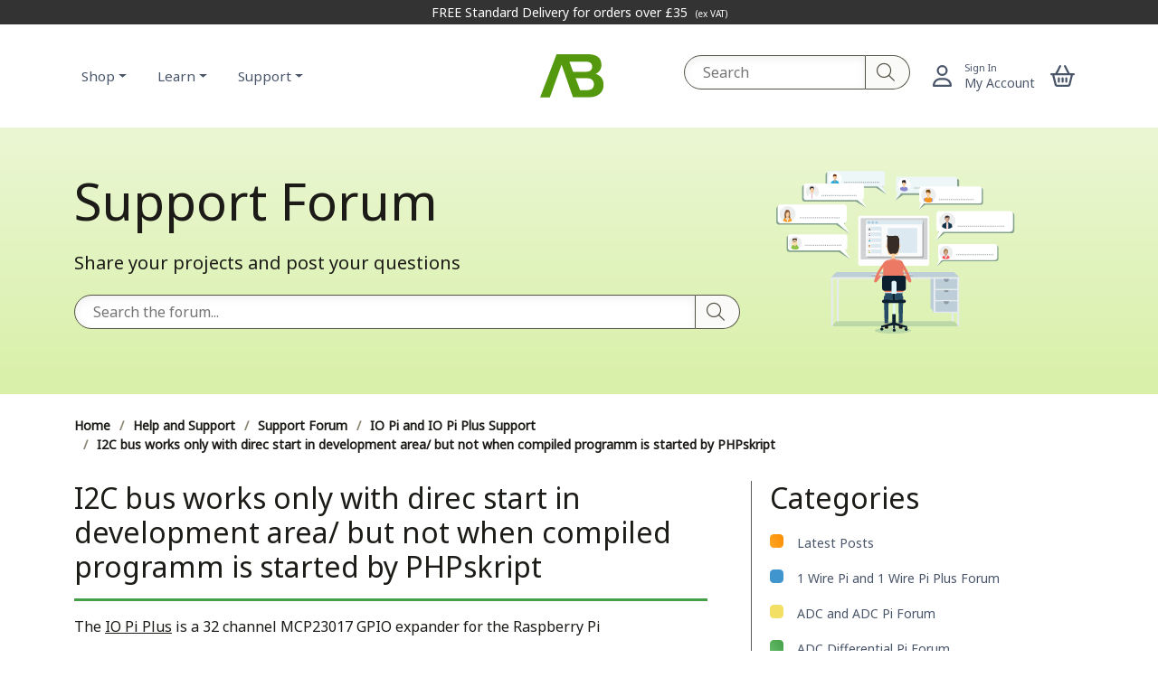

--- FILE ---
content_type: text/html; charset=utf-8
request_url: https://www.abelectronics.co.uk/forums/thread/304/i2c-bus-works-only-with-direc-start-in-development-area-but-not-when-compiled-programm-is-started-by-phpskript
body_size: 18469
content:

<!doctype html>
<html lang="en" itemscope itemtype="https://schema.org/WebPage">
<head>
    <meta charset="UTF-8">
    <meta name="viewport" content="width=device-width, initial-scale=1">
    <title>I2C bus works only with direc start in development ar...</title>
<!-- Search Engine -->
<meta name="image" content="https://www.abelectronics.co.uk/docs/share/share-forum.jpg">
<meta name="description" content="I have developped a program for I2C bus and IO PI plus. This program works correctly when started in the developers area. When started the c...">
<link rel="canonical" href="https://www.abelectronics.co.uk/forums/thread/304/i2c-bus-works-only-with-direc-start-in-development-area-but-not-when-compiled-programm-is-started-by-phpskript">
<!-- Schema.org for Google -->
<meta itemprop="name" content="I2C bus works only with direc start in development ar...">
<meta itemprop="description" content="I have developped a program for I2C bus and IO PI plus. This program works correctly when started in the developers area. When started the c...">
<meta itemprop="image" content="https://www.abelectronics.co.uk/docs/share/share-forum.jpg">
<!-- Twitter -->
<meta name="twitter:card" content="I have developped a program for I2C bus and IO PI plus. This program works correctly when started in the developers area. When started the c...">
<meta name="twitter:title" content="I2C bus works only with direc start in development ar...">
<meta name="twitter:description" content="I have developped a program for I2C bus and IO PI plus. This program works correctly when started in the developers area. When started the c...">
<meta name="twitter:site" content="@abelectronicsuk">
<meta name="twitter:creator" content="@abelectronicsuk">
<meta name="twitter:image:src" content="https://www.abelectronics.co.uk/docs/share/share-forum.jpg">
<!-- Open Graph general (Facebook, Pinterest & Google+) -->
<meta property="og:title" content="I2C bus works only with direc start in development ar...">
<meta property="og:description" content="I have developped a program for I2C bus and IO PI plus. This program works correctly when started in the developers area. When started the c...">
<meta property="og:image" content="https://www.abelectronics.co.uk/docs/share/share-forum.jpg">
<meta property="og:url" content="https://www.abelectronics.co.uk/forums/thread/304/i2c-bus-works-only-with-direc-start-in-development-area-but-not-when-compiled-programm-is-started-by-phpskript">
<meta property="og:site_name" content="AB Electronics UK">
<meta property="og:locale" content="en_GB">
<meta property="og:type" content="website">

    <meta name="theme-color" content="#639C00">
    <link rel="manifest" href="/manifest.json">
    <link rel="preload" href="/fonts/NotoSans-Variable.woff2" as="font" type="font/woff2" crossorigin="anonymous" />
    <link rel="preload" href="/vendor/fontawesome/webfonts/fa-light-300.woff2" as="font" type="font/woff2" crossorigin="anonymous" />
    <link rel="preload" href="/vendor/fontawesome/webfonts/fa-brands-400.woff2" as="font" type="font/woff2" crossorigin="anonymous" />
    
    <script id="structured-data" type="application/ld&#x2B;json">
        {
  "@context": "https://schema.org",
  "@type": "DiscussionForumPosting",
  "@id": "https://www.abelectronics.co.uk/forums/thread/304/i2c-bus-works-only-with-direc-start-in-development-area-but-not-when-compiled-programm-is-started-by-phpskript",
  "headline": "I2C bus works only with direc start in development area/ but not when compiled programm is started by PHPskript",
  "text": "The  IO Pi Plus  is a 32 channel MCP23017 GPIO expander for the Raspberry Pi",
  "image": "https://www.abelectronics.co.uk/images/header/ab_electronics_uk.svg",
  "url": "https://www.abelectronics.co.uk/forums/thread/304/i2c-bus-works-only-with-direc-start-in-development-area-but-not-when-compiled-programm-is-started-by-phpskript",
  "author": {
    "@type": "Person",
    "name": "Thomas Schmieder",
    "url": "https://www.abelectronics.co.uk/forums/profile/thomas-schmieder",
    "agentInteractionStatistic": {
      "@type": "InteractionCounter",
      "interactionType": "https://schema.org/WriteAction",
      "userInteractionCount": 2
    }
  },
  "datePublished": "2020-02-20T23:40:16\u002B00:00",
  "interactionStatistic": {
    "@type": "InteractionCounter",
    "interactionType": "https://schema.org/LikeAction",
    "userInteractionCount": 1086
  },
  "comment": [
    {
      "@type": "Comment",
      "text": "I have developped a program for I2C bus and IO PI plus. This program works correctly when started in the developers area. When started the compiled program by a php file the message below pops up  The PHP file is shown here:            \u0026lt;?php  echo shell_exec(\u0027/home/pi/Documents/tom/tom/Debug/tom\u0027);  ?\u0026gt;    The relevant C\u002B\u002B code is here for I2C bus is here     const char *fileName = \u0022/dev/i2c-1\u0022; // change to /dev/i2c-0 if you are using a revision 0002 or 0003 model B   void write_byte_data(char address, char reg, char value) { \u00A0 \u00A0 if ((i2cbus = open(fileName, O_RDWR)) \u0026lt; 0) { \u00A0 \u00A0 \u00A0 \u00A0 printf(\u0022.Failed to open i2c port for write\\n\u0022);\u00A0 \u00A0 This message pops up when started by the PHP file!!!!!!!!!!!!!!!!!!!!!!!!!!!!!!!!!!!!!!!!!!!!!!!! \u00A0 \u00A0 \u00A0 \u00A0 exit(1); \u00A0 \u00A0 }  \u00A0 \u00A0 if (ioctl(i2cbus, I2C_SLAVE, address) \u0026lt; 0) { \u00A0 \u00A0 \u00A0 \u00A0 printf(\u0022..Failed to write to i2c port for write\\n\u0022); \u00A0 \u00A0 \u00A0 \u00A0 exit(1); \u00A0 \u00A0 }  \u00A0 \u00A0 buf[0] = reg; \u00A0 \u00A0 buf[1] = value;  \u00A0 \u00A0 if ((write(i2cbus, buf, 2)) != 2) { \u00A0 \u00A0 \u00A0 \u00A0 printf(\u0022...Failed to write to i2c device for write\\n\u0022); \u00A0 \u00A0 \u00A0 \u00A0 exit(1); \u00A0 \u00A0 }  \u00A0 \u00A0 close(i2cbus); }         Can somebody please explain/I think it is a problem with the userrights of the Raspb and can please exactly what to program in Linux  and also please how parameters can be checked in Linux. PS program also dont work when using root rights (sudo -i)  Thank you for help Tom  PS im using a Raspberry 3  B    /////// the parameter O_RDWR is no where declared...is this correct?",
      "position": 1213,
      "author": {
        "@type": "Person",
        "name": "Thomas Schmieder",
        "url": "https://www.abelectronics.co.uk/forums/profile/thomas-schmieder",
        "agentInteractionStatistic": {
          "@type": "InteractionCounter",
          "interactionType": "https://schema.org/WriteAction",
          "userInteractionCount": 2
        }
      },
      "datePublished": "2020-02-20T23:40:16\u002B00:00",
      "interactionStatistic": {
        "@type": "InteractionCounter",
        "interactionType": "https://schema.org/LikeAction",
        "userInteractionCount": 1086
      }
    },
    {
      "@type": "Comment",
      "text": "Hello Thomas  The problem you are having is probably a permissions issue where PHP does not have permission to access the I2C bus.  Try adding www-data to the i2c group with the following command.     sudo adduser www-data i2c    You may also have to run the following command to give read/write permissions to /dev/i2c-1.     sudo chmod g\u002Brw /dev/i2c-1    O_RDWR is an argument flag for the open system call.  You can find out more about how open works on  this Linux manual page. ",
      "position": 1214,
      "author": {
        "@type": "Person",
        "name": "andrew",
        "url": "https://www.abelectronics.co.uk/forums/profile/andrew",
        "agentInteractionStatistic": {
          "@type": "InteractionCounter",
          "interactionType": "https://schema.org/WriteAction",
          "userInteractionCount": 2
        }
      },
      "datePublished": "2020-02-21T09:46:11\u002B00:00",
      "interactionStatistic": {
        "@type": "InteractionCounter",
        "interactionType": "https://schema.org/LikeAction",
        "userInteractionCount": 1086
      }
    },
    {
      "@type": "Comment",
      "text": "Vielen Dank an AB...funktioniert!",
      "position": 1218,
      "author": {
        "@type": "Person",
        "name": "Thomas Schmieder",
        "url": "https://www.abelectronics.co.uk/forums/profile/thomas-schmieder",
        "agentInteractionStatistic": {
          "@type": "InteractionCounter",
          "interactionType": "https://schema.org/WriteAction",
          "userInteractionCount": 2
        }
      },
      "datePublished": "2020-02-22T14:42:42\u002B00:00",
      "interactionStatistic": {
        "@type": "InteractionCounter",
        "interactionType": "https://schema.org/LikeAction",
        "userInteractionCount": 1086
      }
    }
  ]
}
    </script>
    <script type="application/ld&#x2B;json">
        {
        "@context": "https://schema.org",
        "@type": "BreadcrumbList",
        "itemListElement": [{
        "@type": "ListItem",
        "position": 1,
        "name": "Home",
        "item": "https://www.abelectronics.co.uk/"
        },{
        "@type": "ListItem",
        "position": 2,
        "name": "Help and Support",
        "item": "https://www.abelectronics.co.uk/kb"
        },{
        "@type": "ListItem",
        "position": 3,
        "name": "Support Forum",
        "item": "https://www.abelectronics.co.uk/forums"
        },{
        "@type": "ListItem",
        "position": 4,
        "name": "IO Pi and IO Pi Plus",
        "item": "https://www.abelectronics.co.uk/forums/cat/io-pi-and-io-pi-plus"
        },{
        "@type": "ListItem",
        "position": 5,
        "name": "I2C bus works only with direc start in development area/ but not when compiled programm is started by PHPskript",
        "item": "https://www.abelectronics.co.uk/forums/thread/304/i2c-bus-works-only-with-direc-start-in-development-area-but-not-when-compiled-programm-is-started-by-phpskript"
        }
        ]
        }
    </script>
    <link media="all" rel="stylesheet" nonce="z3b9wNq6v357g2L402Uk/Q==" href="/css/forum.css?v=RsQ20SnYnIknKqKD8YZkWQg2XGg_4NDb7VB0c0NqMB4" />


    <script type="application/ld&#x2B;json">
        {
           "@context": "https://schema.org",
            "@type": "Organization",
            "name": "AB Electronics UK",
            "url": "https://www.abelectronics.co.uk",
            "description": "Electronic development boards and accessories for the Raspberry Pi, Raspberry Pi Pico and other Small Computers. Free delivery on orders over £35.","image": "https://www.abelectronics.co.uk/docs/home/pi5-stack.webp",
              "logo": "https://www.abelectronics.co.uk/images/header/ab_electronics_uk.svg","sameAs": ["https://x.com/abelectronicsuk", "https://www.facebook.com/profile.php?id=61553314683943", "https://www.youtube.com/c/abElectronicsUK","https://github.com/abelectronicsuk", "https://www.linkedin.com/company/abelectronicsuk/", "https://www.instagram.com/abelectronicsuk/", "https://www.pinterest.co.uk/abelectronicsuk/"]
          }
    </script>
    <script type="application/ld&#x2B;json">
        {
              "@context": "https://schema.org",
            "@type": "WebSite",
            "name": "AB Electronics UK",
            "url": "https://www.abelectronics.co.uk",
            "potentialAction": {
              "@type": "SearchAction",
              "query-input": "required name=query",
              "target": "https://www.abelectronics.co.uk/search/{query}"
            }
          }
    </script>
   
</head>
<body id="mybody">

<header>
    <div class="top-banner"><a href="/shipping-and-delivery-options/info">FREE Standard Delivery for orders over £35 <small>(ex VAT)</small></a></div>
    <nav class="container navbar navbar-expand navbar-light bg-white">
        <!--  Use flexbox utility classes to change how the child elements are justified  -->
        <div class="collapse navbar-collapse navcontainer" id="navbarToggle">
            <div class="column left">
                <a class="d-md-none" data-bs-toggle="offcanvas" tabindex="0" aria-label="Show Menu" href="#offcanvasMenu" role="button" aria-controls="offcanvasMenu">
                    <img src="/images/header/bars.svg" alt="Menu" width="30" height="30"/>
                </a>

                <div class="d-none d-md-block">
                    <div class="navbar-collapse collapse show" id="navbarCollapse" style="">
                        <!-- Shop menu-->
                        <ul class="navbar-nav">
                            <li class="nav-item dropdown dropdownlink  dropdown-mega position-static">
                                <a class="nav-link dropdown-toggle ps-md-0" href="/shop" data-bs-toggle="dropdown" aria-expanded="false">Shop</a>
                                <div class="dropdown-menu">
                                    <div class="container dropdown-menu-wrapper">
                                        <div>
                                            <p>Development Boards</p>
                                            <a href="/p/60/1-wire-pi-plus">1 Wire Pi Plus <small>(1-Wire)</small></a>
                                            <a href="/p/76/1-wire-pi-zero">1 Wire Pi Zero <small>(1-Wire)</small></a>
                                            <a href="/p/65/adc-differential-pi">ADC Differential Pi <small>(ADC)</small></a>
                                            <a href="/p/69/adc-pi">ADC Pi <small>(ADC)</small></a>
                                            <a href="/p/74/adc-dac-pi-zero">ADC-DAC Pi Zero <small>(ADC, DAC)</small></a>
                                            <a href="/p/50/expander-pi">Expander Pi <small>(ADC, DAC, GPIO, RTC)</small></a>
                                            <a href="/p/54/io-pi-plus">IO Pi Plus <small>(GPIO)</small></a>
                                            <a href="/p/86/io-zero-32">IO Zero 32 <small>(GPIO)</small></a>
                                            <a href="/p/84/pca9546-4-channel-i2c-multiplexer">I2C Switch <small>(I2C)</small></a>
                                            <a href="/p/77/rs485-pi">RS485 Pi <small>(RS485)</small></a>
                                            <a href="/p/70/rtc-pi">RTC Pi  <small>(RTC)</small></a>
                                            <a href="/p/51/serial-pi-plus">Serial Pi Plus  <small>(RS232)</small></a>
                                            <a href="/p/75/serial-pi-zero">Serial Pi Zero  <small>(RS232)</small></a>
                                            <a href="/p/72/servo-pwm-pi">Servo PWM Pi  <small>(PWM)</small></a>
                                        </div>
                                        <div>
                                            <p>By Function</p>
                                            <a href="/shop/analogue-io">ADC / DAC (Analogue)</a>
                                            <a href="/shop/digital-io">GPIO (Digital I/O)</a>
                                            <a href="/shop/serial-and-rs485">Serial (RS232/RS485)</a>
                                            <a href="/shop/1-wire">1-Wire</a>
                                            <a href="/shop/realtime-clock">RTC (Real-time clock)</a>
                                            <p>By Platform</p>
                                            <a href="/shop/raspberry-pi">Raspberry Pi</a>
                                            <a href="/shop/raspberry-pi-pico">Raspberry Pi Pico</a>
                                            <a href="/shop/arduino">Arduino</a>
                                            <a href="/shop/asus-tinker-board">Asus Tinker Board</a>
                                            <a href="/shop/orange-pi">Orange Pi</a>
                                        </div>
                                        <div>
                                            <p>Accessories</p>
                                            <a href="/shop/accessories">Cables and Accessories</a>
                                            <a href="/shop/connectors">Connectors</a>
                                            <a href="/p/59/breakout-pi-plus">Breakout Pi Plus</a>
                                            <a href="/p/68/breakout-pi-zero">Breakout Pi Zero</a>
                                            <a href="/shop/breakout-boards">More Breakout Boards</a>
                                        </div>
                                    </div>
                                </div>
                            </li>
                        </ul>
                        <!-- Primary menu-->
                        <ul class="navbar-nav">
                            <li class="nav-item dropdown dropdownlink dropdown-mega position-static">
                                <a class="nav-link dropdown-toggle" href="/kb" data-bs-toggle="dropdown" aria-expanded="false">Learn</a>
                                <div class="dropdown-menu">
                                    <div class="container dropdown-menu-wrapper">
                                        <div>
                                            <p>General Support</p>
                                            <a href="/kb/knowledgebase">Knowledge Base</a>
                                            <a href="/kb">Help and Support</a>
                                            <a href="/kb/article/1123/raspberry-pi">Raspberry Pi Tutorials</a>
                                            <a href="/kb/article/1124/general">General</a>
                                            <a href="/kb/article/1125/code-languages">Code &amp; Languages</a>
                                            <a href="/kb/article/1138/home-assistant">Home Assistant</a>
                                            <a href="/kb/article/1142/legacy-products">Legacy Products</a>
                                            <a href="/kb/article/1143/other-supported-platforms">Other Supported Platforms</a>
                                            <a href="/kb/article/1137/arduino">Arduino Tutorials</a>
                                        </div>
                                        <div>
                                            <p>Product Support</p>
                                            <a href="/kb/article/1127/1-wire-pi">1 Wire Pi Tutorials</a>
                                            <a href="/kb/article/1128/adc-pi">ADC Pi Tutorials</a>
                                            <a href="/kb/article/1129/adc-dac-pi-zero">ADC DAC Pi Zero Tutorials</a>
                                            <a href="/kb/article/1130/adc-differential-pi">ADC Differential Pi Tutorials</a>
                                            <a href="/kb/article/1132/io-pi-plus">IO Pi Plus Tutorials</a>
                                            <a href="/kb/article/1133/io-zero-32">IO Zero 32 Tutorials</a>
                                            <a href="/kb/article/1134/rtc-pi">RTC Pi Tutorials</a>
                                            <a href="/kb/article/1135/serial-pi">Serial Pi Tutorials</a>
                                            <a href="/kb/article/1131/expander-pi">Expander Pi Tutorials</a>
                                            <a href="/kb/article/1136/servo-pwm-pi">Servo Pi Tutorials</a>
                                        </div>
                                        <div>
                                            <p>Electronics Toolbox</p>
                                            <a href="/tools/valueconverter">Binary / Decimal / Hexadecimal Converter</a>
                                            <a href="/tools/resistor-colour-code-calculator">Resistor Colour Codes</a>
                                            <a href="/tools/ohmslaw">Ohm's Law Calculator</a>
                                            <a href="/tools/adc-pi-input-calc">ADC Pi Input Voltage Calculator</a>
                                            <a href="/tools/resistor-series">Series Resistor Calculator</a>
                                            <a href="/tools/resistor-parallel">Parallel Resistor Calculator</a>
                                            <a href="/tools/resistor-voltage-divider">Voltage Divider Calculator</a>
                                            <a href="/tools/resistor-led-calc">LED Series Resistor Calculator</a>
                                            <a href="/tools/capacitor-series">Series Capacitance Calculator</a>
                                            <a href="/tools/capacitor-parallel">Parallel Capacitance Calculator</a>
                                            <a href="/tools/default">More Tools ...</a>
                                        </div>
                                    </div>
                                </div>
                            </li>
                            <li class="nav-item dropdown dropdownlink dropdown-mega position-static">
                                <a class="nav-link dropdown-toggle" href="/kb" data-bs-toggle="dropdown" aria-expanded="false">Support</a>
                                <div class="dropdown-menu">
                                    <div class="container dropdown-menu-wrapper">
                                        <div>
                                            <p>Help and Support</p>
                                            <a href="/forums">Forum</a>
                                            <a href="/frequently-asked-questions">Frequently Asked Questions</a>
                                            <a href="/shipping-and-delivery-options/info">Shipping &amp; Delivery</a>
                                            <a href="/contact">Contact Us</a>
                                        </div>
                                    </div>
                                </div>
                            </li>
                        </ul>
                    </div>
                </div>
            </div>

            <!--   Show this only lg screens and up   -->
            <a class="navbar-brand column center" href="/">
                <img src="/images/header/ab_electronics_uk_m.svg" width="70" height="50" alt="AB Electronics UK" class="img-fluid"/>
            </a>


            <div class="column right">
                <div class="navbar-nav">
                    <div class="input-group d-none d-md-flex ms-auto">
                        <label for="searchboxdesktop" class="visually-hidden">Search: </label><input class="form-control  search-box" type="text" name="searchboxdesktop" id="searchboxdesktop" placeholder="Search"><button aria-label="Search" class="fa fa-magnifying-glass search-button me-3" type="submit" id="searchdesktopbutton"></button>
                    </div>
                    <a class="navbar-tool ms-1 ms-lg-0" href="/customer/signin" title="My Account">
                        <div class="navbar-tool-icon-box text-end">
                            <svg class="navbar-tool-icon" xmlns="http://www.w3.org/2000/svg" viewBox="0 0 448 512"><title>Sign In</title>
                                <path d="M304 128a80 80 0 1 0-160 0 80 80 0 1 0 160 0zm-208 0a128 128 0 1 1 256 0 128 128 0 1 1-256 0zM49 464h350c-9-63-63-112-129-112h-92c-65 0-120 49-129 112zM0 482c0-98 80-178 178-178h92c98 0 178 80 178 178 0 17-13 30-30 30H30c-17 0-30-13-30-30z"/>
                            </svg>
                        </div>
                        <div class="navbar-tool-text ms-n3"><small>Sign In</small> My Account</div>
                    </a>
                    <div class="navbar-tool ms-5 ms-md-3">
                        <a id="CartIcon" href="/cart" tabindex="0" role="button" aria-label="My Basket" class="d-flex flex-row align-items-center">
                            <div class="navbar-tool-icon-box">
                                    <svg class="navbar-tool-icon" xmlns="http://www.w3.org/2000/svg" viewBox="0 0 576 512">
                                        <title>My Basket</title>
                                        <path d="M243 3c12 6 16 20 10 32l-81 157h232L323 35c-6-12-2-26 10-32s26-2 32 10l93 179h94a24 24 0 1 1 0 48h-20l-56 224c-7 28-33 48-62 48H162c-29 0-55-20-62-48L44 240H24a24 24 0 1 1 0-48h94l93-179c6-12 20-16 32-10zM94 240l53 212c1 7 8 12 15 12h252c7 0 14-5 16-12l53-212H94zm130 72v80a24 24 0 1 1-48 0v-80a24 24 0 1 1 48 0zm64-24c13 0 24 11 24 24v80a24 24 0 1 1-48 0v-80c0-13 11-24 24-24zm112 24v80a24 24 0 1 1-48 0v-80a24 24 0 1 1 48 0z"/>
                                    </svg>
                            </div>
                        </a>
                    </div>
                </div>
            </div>
        </div>
    </nav>
    <!-- Search-->
    <div class="input-group d-flex d-md-none p-3">
        <label for="searchboxmobile" class="visually-hidden">Search: </label><input class="form-control pe-5 search-box" type="text" name="searchboxmobile" id="searchboxmobile" placeholder="Search"><button aria-label="Search" class="fa fa-magnifying-glass search-button" id="searchmobilebutton"></button>
    </div>
</header>
<main class="page-wrapper" id="top">
<div class="p-5 mb-4 header-bar">
    <div class="container">
        <div class="row">
            <div class="container col-12 col-md-8">
                <span class="display-4">Support Forum</span>

                <p class="lead d-none d-md-block">Share your projects and post your questions</p>
                <div class="input-group d-flex mb-4">
                    <input aria-label="Search the forum" class="form-control pe-5 search-box" type="text" name="spfrm" id="spfrm" placeholder="Search the forum...">
                    <button aria-label="Search" class="fa fa-magnifying-glass search-button" id="sbfrmtlink"></button>
                </div>
                
            </div>
            <div class=" col-12 col-md-4 text-right">
                <img height="200" width="300" class=" float-right d-none d-md-block" src="/images/forum-title.svg" alt="The Forum"/>
            </div>
            <div class="clearfix"></div>
        </div>
    </div>
</div>

<div class="container forum">

    <ol class="breadcrumb">
        <li>
            <a href="/">Home</a>
        </li>
        <li>
            <a href="/kb">Help and Support</a>
        </li>
        <li>
            <a href="/forums">Support Forum</a>
        </li>
        
    <li><a href="/forums/cat/io-pi-and-io-pi-plus">IO Pi and IO Pi Plus Support</a></li><li>I2C bus works only with direc start in development area/ but not when compiled programm is started by PHPskript</li>

    </ol>
    <div class="row">
        <article class="col-lg-8 pe-5">
            





<h1 class="h2 pb-3 forumcatio-pi-and-io-pi-plus">I2C bus works only with direc start in development area/ but not when compiled programm is started by PHPskript</h1><p class="forumcat-description underline">The <a href="/p/54/io-pi-plus">IO Pi Plus</a> is a 32 channel MCP23017 GPIO expander for the Raspberry Pi</p>

<div id="share-bar">
    <span><strong>1086 Views - Created 20/02/2020</strong></span>

    <div class="dropdown share-icon">
        <button type="button" title="Share" data-bs-toggle="dropdown" aria-expanded="false">
            <svg xmlns="http://www.w3.org/2000/svg" viewBox="0 0 448 512" width="24" height="24">
                <path d="M448 112a80 80 0 0 1-138.1 55l-151 75.5a75.3 75.3 0 0 1 0 27l151 75.5a80 80 0 1 1-17 27.3l-145.7-72.8a80 80 0 1 1 0-87l145.7-72.9A80 80 0 1 1 448 111.9zM80 304a48 48 0 1 0 0-96 48 48 0 1 0 0 96zm336-192a48 48 0 1 0-96 0 48 48 0 1 0 96 0zm-48 336a48 48 0 1 0 0-96 48 48 0 1 0 0 96z"/>
            </svg>
        </button>
        <ul class="dropdown-menu">
            <li><a class="dropdown-item" id="share-link" ><i class="fa fa-link"></i> Copy Link</a></li>
            <li><a class="dropdown-item" id="share-x" ><i class="fa fa-brands fa-x-twitter"></i> Share on X / Twitter</a></li>
            <li><a class="dropdown-item" id="share-facebook" ><i class="fa fa-brands fa-facebook"></i> Share on Facebook</a></li>
            <li><a class="dropdown-item" id="share-linkedin" ><i class="fa fa-brands fa-linkedin"></i> Share on LinkedIn</a></li>
            <li><a class="dropdown-item" id="share-pinterest" ><i class="fa fa-brands fa-pinterest"></i> Share on Pinterest</a></li>
        </ul>
    </div>

</div>

        <div class="thread breakword row" id="1213">
            <div class="col-12 col-md-2">
                <p>20/02/2020</p>
                <p><span class="small">Posted by:</span><br><strong>Thomas Schmieder</strong></p>
                
                <p><img loading="lazy" class="forum-avatar" src="/forums/images/avatar.svg" alt="Thomas Schmieder Avatar" width="48" height="48"></p>
                
            </div>
            <div class="col-12 col-md-10">
                <div class="pagecontent">
                    I have developped a program for I2C bus and IO PI plus. This program works correctly when started in the developers area. When started the compiled program by a php file the message below pops up<br><br>The PHP file is shown here:<br><br><br><pre rel="nofollow"><code rel="nofollow"></code></pre><br><br><br><pre rel="nofollow"><code rel="nofollow">&lt;?php<br><br>echo shell_exec('/home/pi/Documents/tom/tom/Debug/tom');<br><br>?&gt;</code></pre><br><br>The relevant C++ code is here for I2C bus is here<br><br><br><pre rel="nofollow"><code rel="nofollow">const char *fileName = "/dev/i2c-1"; // change to /dev/i2c-0 if you are using a revision 0002 or 0003 model B<br><br><br>void write_byte_data(char address, char reg, char value) {<br>    if ((i2cbus = open(fileName, O_RDWR)) &lt; 0) {<br>        printf(".Failed to open i2c port for write\n");    This message pops up when started by the PHP file!!!!!!!!!!!!!!!!!!!!!!!!!!!!!!!!!!!!!!!!!!!!!!!!<br>        exit(1);<br>    }<br><br>    if (ioctl(i2cbus, I2C_SLAVE, address) &lt; 0) {<br>        printf("..Failed to write to i2c port for write\n");<br>        exit(1);<br>    }<br><br>    buf[0] = reg;<br>    buf[1] = value;<br><br>    if ((write(i2cbus, buf, 2)) != 2) {<br>        printf("...Failed to write to i2c device for write\n");<br>        exit(1);<br>    }<br><br>    close(i2cbus);<br>}<br><br><br><br><br></code></pre><br><br>Can somebody please explain/I think it is a problem with the userrights of the Raspb and can please exactly what to program in Linux<br><br>and also please how parameters can be checked in Linux. PS program also dont work when using root rights (sudo -i)<br><br>Thank you for help Tom<br><br>PS im using a Raspberry 3  B    /////// the parameter O_RDWR is no where declared...is this correct?
                </div>
                <p class="text-end"> </p>
                <script data-id="1213" type="text/template">
                    I have developped a program for I2C bus and IO PI plus. This program works correctly when started in the developers area. When started the compiled program by a php file the message below pops up

The PHP file is shown here:


[pre][code][/code][/pre]


[pre][code]&lt;?php

echo shell_exec('/home/pi/Documents/tom/tom/Debug/tom');

?&gt;[/code][/pre]

The relevant C++ code is here for I2C bus is here


[pre][code]const char *fileName = "/dev/i2c-1"; // change to /dev/i2c-0 if you are using a revision 0002 or 0003 model B


void write_byte_data(char address, char reg, char value) {
    if ((i2cbus = open(fileName, O_RDWR)) &lt; 0) {
        printf(".Failed to open i2c port for write\n");    This message pops up when started by the PHP file!!!!!!!!!!!!!!!!!!!!!!!!!!!!!!!!!!!!!!!!!!!!!!!!
        exit(1);
    }

    if (ioctl(i2cbus, I2C_SLAVE, address) &lt; 0) {
        printf("..Failed to write to i2c port for write\n");
        exit(1);
    }

    buf[0] = reg;
    buf[1] = value;

    if ((write(i2cbus, buf, 2)) != 2) {
        printf("...Failed to write to i2c device for write\n");
        exit(1);
    }

    close(i2cbus);
}




[/code][/pre]

Can somebody please explain/I think it is a problem with the userrights of the Raspb and can please exactly what to program in Linux

and also please how parameters can be checked in Linux. PS program also dont work when using root rights (sudo -i)

Thank you for help Tom

PS im using a Raspberry 3  B    /////// the parameter O_RDWR is no where declared...is this correct?
                </script>
            </div>
        </div>
        <div class="thread breakword row" id="1214">
            <div class="col-12 col-md-2">
                <p>21/02/2020</p>
                <p><span class="small">Posted by:</span><br><strong>andrew</strong></p>
                
                <p><img loading="lazy" class="forum-avatar" src="/forums/images/admin.svg" alt="andrew Avatar" width="48" height="48"></p>
                
            </div>
            <div class="col-12 col-md-10">
                <div class="pagecontent">
                    Hello Thomas<br><br>The problem you are having is probably a permissions issue where PHP does not have permission to access the I2C bus.<br><br>Try adding www-data to the i2c group with the following command.<br><br><br><pre rel="nofollow"><code rel="nofollow">sudo adduser www-data i2c</code></pre><br><br>You may also have to run the following command to give read/write permissions to /dev/i2c-1.<br><br><br><pre rel="nofollow"><code rel="nofollow">sudo chmod g+rw /dev/i2c-1</code></pre><br><br>O_RDWR is an argument flag for the open system call.  You can find out more about how open works on <a class="bbcode-link" href="https://man7.org/linux/man-pages/man2/open.2.html">this Linux manual page.</a>
                </div>
                <p class="text-end"> </p>
                <script data-id="1214" type="text/template">
                    Hello Thomas

The problem you are having is probably a permissions issue where PHP does not have permission to access the I2C bus.

Try adding www-data to the i2c group with the following command.


[pre][code]sudo adduser www-data i2c[/code][/pre]

You may also have to run the following command to give read/write permissions to /dev/i2c-1.


[pre][code]sudo chmod g+rw /dev/i2c-1[/code][/pre]

O_RDWR is an argument flag for the open system call.  You can find out more about how open works on [url=https://man7.org/linux/man-pages/man2/open.2.html]this Linux manual page.[/url]
                </script>
            </div>
        </div>
            <a id="lastpost"></a>
        <div class="thread breakword row" id="1218">
            <div class="col-12 col-md-2">
                <p>22/02/2020</p>
                <p><span class="small">Posted by:</span><br><strong>Thomas Schmieder</strong></p>
                
                <p><img loading="lazy" class="forum-avatar" src="/forums/images/avatar.svg" alt="Thomas Schmieder Avatar" width="48" height="48"></p>
                
            </div>
            <div class="col-12 col-md-10">
                <div class="pagecontent">
                    Vielen Dank an AB...funktioniert!
                </div>
                <p class="text-end"> </p>
                <script data-id="1218" type="text/template">
                    Vielen Dank an AB...funktioniert!

 
                </script>
            </div>
        </div>

<div class="pagecontent">
<h2 class="h4">Forum Notice – Closure to New Posts</h2>
<p>As part of our compliance with the UK’s Online Safety Act, the AB Electronics UK support forum is now closed to new posts and replies.</p>
<p>We understand the importance of continued support for our products, so if you have a technical query or require assistance, please use the <a href="/contact">Contact Form</a> or consult our <a href="/kb/knowledgebase">Knowledge Base</a> for helpful articles and documentation.
<p>We appreciate your understanding and continued support.</p>
</div>
<hr class="mt-3 mb-5">
<div class="row">
    <div class="col-12 col-md-6">
        <p class="text-center text-md-start fw-bolder mb-5 pe-3"><a href="/forums/thread/299/using-the-io-pi-plus-pins-as-inputs">Using the IO Pi Plus pins as inputs</a></p>
    </div>
    <div class="col-12 col-md-6">
        <p class="text-center text-md-end fw-bolder mb-5 ps-3"><a href="/forums/thread/308/error-121-remote-i-o-error">error [121]  remote I/O error.</a></p>
    </div>
</div>
<p class="pagecontent"><strong>Note:</strong> documents in Portable Document Format (PDF) require Adobe Acrobat Reader 5.0 or higher to view.<br/><a href="https://get.adobe.com/reader/">Download Adobe Acrobat Reader</a> or other PDF reading software for your computer or mobile device.</p>


<div class="modal fade" id="PostModal" tabindex="-1" aria-labelledby="PostModalLabel" aria-hidden="true">
    <div class="modal-dialog modal-dialog-scrollable  modal-xl">
        <div class="modal-content">
            <div class="modal-header">
                <h2 class="h5 modal-title" id="PostModalLabel">Formatting your Forum Post</h2>
                <button type="button" class="btn-close" data-bs-dismiss="modal" aria-label="Close"></button>
            </div>
            <div class="modal-body">
                <p>This forum uses BBCode, short for Bulletin Board Code, which is a lightweight markup language used primarily in online forums and message boards to format and structure posts. It provides a simple way for users to add formatting and styling to their text without requiring knowledge of HTML or other complex programming languages. With BBCode, users can enhance their messages by applying formatting tags such as bold or italic. Additionally, BBCode allows users to insert images, create clickable links, quote other users, and more.</p>
                <table class="table">
                    <tr>
                        <th>Type</th>
                        <th>Syntax</th>
                        <th>Purpose</th>
                    </tr>
                    <tr>
                        <td>Bold</td>
                        <td>[b]{text}[/b]</td>
                        <td>Makes {text} bold</td>
                    </tr>
                    <tr>
                        <td>Italic</td>
                        <td>[i]{text}[/i]</td>
                        <td>Makes {text} italic</td>
                    </tr>
                    <tr>
                        <td>Quote</td>
                        <td>[quote]{text}[/quote]</td>
                        <td>Creates a quotation box saying {text}</td>
                    </tr>

                    <tr>
                        <td>Image</td>
                        <td>[img]{url}[/img]</td>
                        <td>Shows the image indicated by {url}</td>
                    </tr>
                    <tr>
                        <td>Link</td>
                        <td>[url]{url}[/url]</td>
                        <td>Makes a link to {url}</td>
                    </tr>
                </table>
            </div>
            <div class="modal-footer">
                <button type="button" class="btn btn-secondary btn-sm" data-bs-dismiss="modal">Close</button>
            </div>
        </div>
    </div>
</div>

<div class="modal fade" id="myModalLightbox" tabindex="-1" role="dialog" aria-hidden="true">
    <div class="modal-dialog modal-fullscreen" role="document">
        <div class="modal-content">
            <div class="modal-header border-0">

                <button type="button" tabindex="0" class="btn-close" data-bs-dismiss="modal" aria-label="Close"></button>
            </div>
            <div class="modal-body position-relative d-flex justify-content-center align-items-center">
                <img src="/images/icons/no.svg" alt="Large image box" loading="lazy" id="lightboximage"  data-bs-dismiss="modal" aria-label="Close" class="img-fluid mh-100 mw-100">

            </div>

        </div>

    </div>
</div>

<div class="modal fade" id="myModalReport" tabindex="-1" role="dialog" aria-hidden="true">
    <div class="modal-dialog  modal-dialog-centered modal-dialog-scrollable  modal-xl" role="document">
        <div class="modal-content">
            <div class="modal-header border-0">
                <h1 class="modal-title fs-5" id="exampleModalToggleLabel">Legal Removal Request</h1>
                <button type="button" class="btn-close" data-bs-dismiss="modal" aria-label="Close"></button>
            </div>
            <div class="modal-body small mt-0 pt-0">
             <p>This form is for reporting content posted on the AB Electronics UK forums that you believe violates your personal legal rights or applicable local laws for your country. You must be logged in to report a post.</p> <form method="post" class="m-0 p-0">
                    <input type="hidden" value="0" data-val="true" data-val-required="The PostId field is required." id="PostId" name="PostId" />
            <input name="__RequestVerificationToken" type="hidden" value="CfDJ8EgZZZBcE6ZFpK2q90vCbO2d32EM6eS19D7Yg_UrheafLac740rF6m4i_LFRypCNT94Jk3zUnMRAHYO_UEGnAdaZs7KxRalR3hrqfDNJ8OH8-4N_EYO05OIo83iwcBwCpvMj5V3Wca46BjrUdEuoZT8" /></form>
            </div>
        </div>
    </div>
</div>
        </article>

        <aside class="col-lg-4 border-start">
            <!-- Sidebar-->
            <div class="">
                

                <!-- Categories-->
                <div class="widget widget-links mb-grid-gutter pb-grid-gutter border-bottom mx-lg-2 forum">
                    <h2>Categories</h2>
                    <ul class="widget-list cats">
                        <li class="widget-list-item"><a class="widget-list-link d-flex justify-content-start align-items-center " href="/forums"><span class="forum7"></span><span>Latest Posts</span></a></li>
<li class="widget-list-item"><a class="widget-list-link d-flex justify-content-start align-items-center " href="/forums/cat/1-wire-pi-zero-and-1-wire-pi-plus"><span class="forum8"></span><span>1 Wire Pi and 1 Wire Pi Plus Forum</span></a></li>
<li class="widget-list-item"><a class="widget-list-link d-flex justify-content-start align-items-center " href="/forums/cat/adc-pi"><span class="forum1"></span><span>ADC and ADC Pi Forum</span></a></li>
<li class="widget-list-item"><a class="widget-list-link d-flex justify-content-start align-items-center " href="/forums/cat/adc-differential-pi"><span class="forum2"></span><span>ADC Differential Pi Forum</span></a></li>
<li class="widget-list-item"><a class="widget-list-link d-flex justify-content-start align-items-center " href="/forums/cat/adc-dac-pi-zero"><span class="forum4"></span><span>ADC DAC Pi Forum</span></a></li>
<li class="widget-list-item"><a class="widget-list-link d-flex justify-content-start align-items-center " href="/forums/cat/expander-pi"><span class="forum3"></span><span>Expander Pi Forum</span></a></li>
<li class="widget-list-item"><a class="widget-list-link d-flex justify-content-start align-items-center " href="/forums/cat/io-pi-and-io-pi-plus"><span class="forum2"></span><span>IO Pi and IO Pi Plus Forum</span></a></li>
<li class="widget-list-item"><a class="widget-list-link d-flex justify-content-start align-items-center " href="/forums/cat/rs485-pi"><span class="forum6"></span><span>RS485 Pi Forum</span></a></li>
<li class="widget-list-item"><a class="widget-list-link d-flex justify-content-start align-items-center " href="/forums/cat/rtc-pi-and-rtc-pi-plus"><span class="forum7"></span><span>RTC Pi and RTC Pi Plus Forum</span></a></li>
<li class="widget-list-item"><a class="widget-list-link d-flex justify-content-start align-items-center " href="/forums/cat/serial-pi-zero-and-serial-pi-plus"><span class="forum8"></span><span>Serial Pi and Serial Pi Plus Forum</span></a></li>
<li class="widget-list-item"><a class="widget-list-link d-flex justify-content-start align-items-center " href="/forums/cat/servo-pi"><span class="forum1"></span><span>Servo Pi Forum</span></a></li>
<li class="widget-list-item"><a class="widget-list-link d-flex justify-content-start align-items-center " href="/forums/cat/bugs"><span class="forum2"></span><span>Bugs</span></a></li>
<li class="widget-list-item"><a class="widget-list-link d-flex justify-content-start align-items-center " href="/forums/cat/other-products-support"><span class="forum3"></span><span>Other Products Support Forum</span></a></li>
<li class="widget-list-item"><a class="widget-list-link d-flex justify-content-start align-items-center " href="/forums/cat/community-projects"><span class="forum4"></span><span>Community Projects</span></a></li>

                    </ul>
                </div>
                <!-- Trending posts-->
                <div class="widget mb-grid-gutter pb-grid-gutter mx-lg-2">
                    <h2>Trending posts</h2>
                        <div class="d-flex align-items-center mb-3">
                            <p class="underline fs-sm mb-0">
                                <a href="/forums/thread/347/python-3-no-module-named-ow">Python 3 - No module named &#x27;ow&#x27;</a>
                            </p>
                        </div>
                        <div class="d-flex align-items-center mb-3">
                            <p class="underline fs-sm mb-0">
                                <a href="/forums/thread/232/oserror-errno-121-remote-i-o-error">OSError : [Errno 121] Remote I/O error</a>
                            </p>
                        </div>
                        <div class="d-flex align-items-center mb-3">
                            <p class="underline fs-sm mb-0">
                                <a href="/forums/thread/95/io-pi-plus-interrupt-driven-input">IO Pi Plus interrupt-driven input</a>
                            </p>
                        </div>
                        <div class="d-flex align-items-center mb-3">
                            <p class="underline fs-sm mb-0">
                                <a href="/forums/thread/23/w1-master-driver-w1-bus-master1-family-0-for-00-700000000000-f8-is-not-registered">w1_master_driver w1_bus_master1: Family 0 for 00.700000000000.f8 is not registered.</a>
                            </p>
                        </div>
                        <div class="d-flex align-items-center mb-3">
                            <p class="underline fs-sm mb-0">
                                <a href="/forums/thread/74/i2c-pullup-resistors">I2C pullup resistors</a>
                            </p>
                        </div>
                        <div class="d-flex align-items-center mb-3">
                            <p class="underline fs-sm mb-0">
                                <a href="/forums/thread/409/newb-io-pi-plus-raspberry-pi-2-can-t-see-board">Newb: IO Pi Plus, Raspberry Pi 2&#x2B; - can&#x27;t see board</a>
                            </p>
                        </div>
                        <div class="d-flex align-items-center mb-3">
                            <p class="underline fs-sm mb-0">
                                <a href="/forums/thread/310/modulenotfounderror-no-module-named-ow">ModuleNotFoundError: No module named &#x27;ow&#x27;</a>
                            </p>
                        </div>
                        <div class="d-flex align-items-center mb-3">
                            <p class="underline fs-sm mb-0">
                                <a href="/forums/thread/329/selecting-water-pressure-sensor">selecting Water Pressure Sensor</a>
                            </p>
                        </div>
                        <div class="d-flex align-items-center mb-3">
                            <p class="underline fs-sm mb-0">
                                <a href="/forums/thread/16/rtc-pi-oserror-device-or-resource-busy-when-running-demo-rtcmemory-int-py">RTC Pi  - OSError:  Device or resource busy when running demo_rtcmemory_int.py</a>
                            </p>
                        </div>
                        <div class="d-flex align-items-center mb-3">
                            <p class="underline fs-sm mb-0">
                                <a href="/forums/thread/178/newbie-question-for-the-adc-differential-pi">Newbie question for the ADC Differential Pi</a>
                            </p>
                        </div>
                </div>
            </div>

        </aside>
    </div>

</div>
</main>
<!-- Footer-->
<footer>
    <div class="footer-info pagecontent">
    <div class="footer-col">
        <i class="fa fa-rocket-launch"></i>
        <div>
            <p>Fast and Free Delivery</p>
            <p>Free standard delivery for all orders over &pound;35 <small>(excluding VAT)</small>.<br>See all <a href="/shipping-and-delivery-options/info">Shipping and Delivery options.</a></p>
        </div>
    </div>
    <div class="footer-col">
        <i class="fa fa-credit-card"></i>
        <div>
            <p>Secure Online Payments</p>
            <p>We use Transport Layer Security to protect your privacy and security.<br>Read more about <a href="/security/info">our security policy.</a></p>
        </div>
    </div>
    <div class="footer-col">
        <i class="fa fa-circle-question"></i>
        <div>
            <p>Help and Support</p>
            <p>Browse our <a href="/kb/knowledgebase" title="Knowledge Base Guides">Knowledge Base</a> for support solutions, tutorials and troubleshooting guides.</p>
        </div>
    </div>
    </div>

<div class="footer-nav">
    <div class="row p-0 m-0">
        <div class="col-4 col-md pb-3">
            <a href="https://bsky.app/profile/abelectronics.bsky.social" aria-label="Visit us on Bluesky">
                <svg xmlns="http://www.w3.org/2000/svg" width="30" height="30" fill="#0085ff" viewBox="0 0 512 512">
                    <title>Bluesky</title>
                    <path d="M112 62c58 44 121 133 144 180 23-47 86-136 144-180 42-31 110-56 110 22 1 15-8 131-14 149-18 65-84 82-143 72 103 17 129 75 73 133-108 110-155-28-167-63l-3-8-3 8c-12 35-59 173-167 63-56-58-30-116 73-133-59 10-125-7-143-72C10 214 2 99 2 84 2 6 70 31 112 62z"/>
                </svg>
            </a>
        </div>
        <div class="col-4 col-md pb-3">
            <a href="https://www.facebook.com/profile.php?id=61553314683943" aria-label="Visit us on Facebook">
                <svg role="img" xmlns="http://www.w3.org/2000/svg" width="30" height="30" fill="#0966FF" viewBox="0 0 16 16">
                    <title>Facebook</title>
                    <path d="M16 8.05A8.03 8.03 0 0 0 8 0C3.58 0 0 3.6 0 8.05A8.04 8.04 0 0 0 6.75 16v-5.62H4.72V8.05h2.03V6.27c0-2.01 1.2-3.13 3.02-3.13.88 0 1.8.16 1.8.16v1.98h-1.02c-.99 0-1.3.62-1.3 1.26v1.5h2.22l-.35 2.34H9.25V16A8.04 8.04 0 0 0 16 8.05z"/>
                </svg>
            </a>
        </div>
        <div class="col-4 col-md pb-3">
            <a href="https://www.youtube.com/c/abElectronicsUK"  aria-label="Visit us on Youtube">
                <svg role="img" xmlns="http://www.w3.org/2000/svg" width="30" height="30" fill="#FF0005" viewBox="0 0 16 16">
                    <title>Youtube</title>
                    <path d="M8 2h.1c.9 0 5 0 6.2.3a2 2 0 0 1 1.4 1.5l.2 1.4v.4l.1 2v2.2l-.1.1-.2 1.6a2 2 0 0 1-1.5 1.4c-1.1.3-5.5.3-6.1.3H4.4a16 16 0 0 1-2.7-.3 2 2 0 0 1-1.4-1.4L.1 9.9v-.2a31.4 31.4 0 0 1-.1-2V5.5l.1-.2v-.1l.2-1.4a2 2 0 0 1 1.4-1.5l2.7-.2H5A99.8 99.8 0 0 1 7.9 2H8zM6.5 5.2V10l4.2-2.4-4.2-2.4z"/>
                </svg>
            </a>
        </div>
        <div class="col-4 col-md pb-3">
            <a href="https://github.com/abelectronicsuk" aria-label="Visit us on GitHub">
                <svg role="img" xmlns="http://www.w3.org/2000/svg" width="30" height="30" fill="#333" viewBox="0 0 16 16">
                    <title>GitHub</title>
                    <path d="M8 0a8 8 0 0 0-2.5 15.6c.4 0 .5-.2.5-.4v-1.5c-2 .4-2.5-.5-2.7-1 0-.1-.5-.9-.8-1-.3-.2-.7-.6 0-.6.6 0 1 .6 1.2.8.7 1.2 1.9 1 2.4.7 0-.5.2-.9.5-1-1.8-.3-3.7-1-3.7-4 0-.9.3-1.6.8-2.2 0-.2-.3-1 .1-2 0 0 .7-.3 2.2.7a7.4 7.4 0 0 1 4 0c1.5-1 2.2-.8 2.2-.8.5 1.1.2 2 .1 2.1.5.6.8 1.3.8 2.2 0 3-1.9 3.7-3.6 4 .3.2.5.7.5 1.4v2.2c0 .2.1.5.5.4A8 8 0 0 0 16 8a8 8 0 0 0-8-8z"/>
                </svg>
            </a>
        </div>
        <div class="col-4 col-md pb-3">
            <svg role="img" xmlns="http://www.w3.org/2000/svg" xml:space="preserve" width="93" height="30" viewBox="33 444.3 93 30">
                <title>Visa</title>
                <path fill="#00579F" d="M73 474h-7.5l4.8-29.3H78zm27.4-28.4a18 18 0 0 0-6.7-1.3c-7.4 0-12.7 4-12.7 9.6 0 4.2 3.7 6.5 6.6 8 2.9 1.3 3.9 2.3 3.9 3.5 0 2-2.4 2.9-4.5 2.9-3 0-4.6-.5-7-1.6l-1-.4-1.1 6.5c1.8.8 5 1.5 8.4 1.5 7.9 0 13-3.9 13-9.9 0-3.3-2-5.8-6.3-7.9-2.6-1.3-4.2-2.2-4.2-3.6 0-1.2 1.4-2.5 4.3-2.5 2.5 0 4.3.5 5.6 1.1l.7.3 1-6.2zm10 18 3-8.1 1-2.8.5 2.5 1.7 8.4h-6.2zm9.3-18.7h-5.8c-1.8 0-3.2.5-4 2.4l-11.1 26.6h7.9l1.5-4.4h9.7l.9 4.4h7l-6.1-29zm-60.3 0-7.3 19.8-.8-4a22.2 22.2 0 0 0-10.4-12.2l6.7 25.4h8l11.8-29h-8z"/>
                <path fill="#FAA61A" d="M45.2 444.9h-12l-.2.5a25.1 25.1 0 0 1 18.3 15.2l-2.7-13.3c-.4-1.9-1.7-2.4-3.4-2.4z"/>
            </svg>
        </div>
        <div class="col-4 col-md pb-3">
            <svg role="img" xmlns="http://www.w3.org/2000/svg" xml:space="preserve" width="49" height="30">
                <title>Mastercard</title>
                <path fill="#EB611C" d="M18 27h13V3H18z"/>
                <path fill="#E41221" d="M19 15c0-5 2-9 5-12A15 15 0 0 0 0 15a15 15 0 0 0 24 12 15 15 0 0 1-5-12"/>
                <path fill="#F59E1E" d="M48 24h-1 1zm-1 0zm1-9a15 15 0 0 1-24 12 15 15 0 0 0 0-24 15 15 0 0 1 24 12z"/>
            </svg>
        </div>
        <div class="col-4 col-md pb-3">
            <svg role="img" xmlns="http://www.w3.org/2000/svg" xmlns:xlink="http://www.w3.org/1999/xlink" xml:space="preserve" width="114" height="30">
                <title>Paypal</title>
                <defs>
                    <path id="a" d="M0 0h113.2v30H0z"/>
                </defs>
                <clipPath id="b">
                    <use xlink:href="#a" overflow="visible"/>
                </clipPath>
                <g clip-path="url(#b)">
                    <path fill="#003087" d="M41.3 18.2c3.4 0 6.3-2.5 6.8-5.9C48.6 9 46 6 42.2 6h-6c-.3 0-.5.2-.5.4l-2.7 17a.4.4 0 0 0 .5.6h3.1c.3 0 .5-.2.5-.4l.8-5c0-.3.2-.4.5-.4h2.9zm2.7-6c-.2 1.2-1.2 2.2-3 2.2h-2.4l.7-4.6h2.3c2 0 2.6 1.1 2.4 2.4zm18-.8h-3.1c-.2 0-.4.2-.5.4v.6s-2.4-2.6-6.6-.8c-2.4 1-3.5 3-4 4.5 0 0-1.6 4.6 2 7.1 0 0 3.2 2.5 6.9-.1l-.1.4a.4.4 0 0 0 .4.5h3c.3 0 .5-.2.5-.4l1.9-11.7a.4.4 0 0 0-.5-.5zm-4.5 6.5a3.4 3.4 0 0 1-4.4 2.7c-1.3-.4-2-1.6-1.8-3a3.4 3.4 0 0 1 4.3-2.8c1.4.4 2 1.7 1.9 3z"/>
                    <path fill="#0070E0" d="M85 18.2c3.4 0 6.3-2.5 6.8-5.9C92.3 9 89.7 6 85.9 6h-6c-.2 0-.4.2-.5.4l-2.7 17.1c0 .2 0 .4.3.5h3.4c.2 0 .4-.2.4-.4l.8-5c0-.2.3-.4.5-.4H85zm2.7-6c-.2 1.2-1.2 2.2-3 2.2h-2.4l.7-4.6h2.3c2 0 2.6 1.1 2.4 2.4zm18-.8h-3c-.3 0-.5.2-.6.4v.6s-2.4-2.6-6.6-.8c-2.4 1-3.5 3-4 4.5 0 0-1.6 4.6 2 7.1 0 0 3.2 2.5 6.9-.1l-.1.4c0 .2 0 .4.2.5h3.2c.3 0 .5-.2.5-.4l1.9-11.7-.1-.4-.4-.1zm-4.5 6.5a3.4 3.4 0 0 1-4.4 2.7c-1.3-.4-2-1.6-1.8-3a3.4 3.4 0 0 1 4.3-2.8c1.4.4 2.1 1.7 1.9 3z"/>
                    <path fill="#003087" d="m73 11.7-3.6 6.2-1.8-6.2a.5.5 0 0 0-.5-.3h-3.3a.4.4 0 0 0-.3.5l3.3 10.3-3 4.8a.4.4 0 0 0 .3.6h3.5c.3 0 .4-.1.6-.3l9.2-15.4a.4.4 0 0 0-.3-.5h-3.5c-.2 0-.4.1-.5.3z"/>
                    <path fill="#0070E0" d="m109 6.4-2.6 17c0 .3 0 .5.2.6h3.4c.2 0 .4-.2.5-.4l2.7-17-.1-.4a.5.5 0 0 0-.4-.2h-3.2c-.2 0-.4.2-.4.4z"/>
                    <path fill="#001C64" d="M24 13.8c-.7 4-4 6.9-8.1 6.9h-2.7c-.5 0-1 .5-1.1 1l-1.2 7.4c0 .4-.3.6-.7.6H6c-.4 0-.5-.2-.4-.6L6 24l-5.2-.3c-.4 0-.6-.2-.5-.6L3.8.9c0-.4.3-.6.8-.6h8.8a7 7 0 0 1 7.3 6.6c2.6 1.7 3.8 4 3.3 7z"/>
                    <path fill="#0070E0" d="M7.3 15.7 6 24l-1 5.2a.7.7 0 0 0 .7.8h4.5c.5 0 .8-.3.9-.7l1.2-7.6c0-.4.4-.7.8-.7H16c4.2 0 7.7-3 8.4-7.2.4-3-1-5.6-3.6-7v1a8.5 8.5 0 0 1-8.4 7.2H8c-.4 0-.8.3-.8.7z"/>
                    <path fill="#003087" d="M6 24H.7a.7.7 0 0 1-.7-.8L3.6.7c0-.4.4-.7.8-.7h9c4.3 0 7.4 3.1 7.3 6.9a7.9 7.9 0 0 0-3.6-.9H9.5c-.4 0-.8.3-.8.7l-1.4 9L6 24z"/>
                </g>
            </svg>
        </div>
        <div class="col-4 col-md pb-3">
            <svg role="img" xmlns="http://www.w3.org/2000/svg" xml:space="preserve" width="74" height="30">
                <title>Apple Pay</title>
                <path fill="#000" d="M13.4 3.9c.8-1 1.4-2.5 1.2-3.9-1.2 0-2.7.8-3.6 1.9a5 5 0 0 0-1.2 3.7c1.3 0 2.7-.7 3.6-1.7m1.2 1.9c-2 0-3.7 1.2-4.6 1.2-1 0-2.4-1.1-4-1-2 0-4 1-5 3-2 3.5-.5 9 1.5 12 1 1.6 2.3 3.2 3.8 3.1 1.6 0 2.1-1 4-1 1.8 0 2.4 1 4 1s2.7-1.5 3.7-3c1.1-1.6 1.6-3.3 1.6-3.4 0 0-3.2-1.2-3.2-4.9 0-3 2.5-4.5 2.6-4.6a5.8 5.8 0 0 0-4.4-2.4m19.8-4.1A7 7 0 0 1 41.7 9a7 7 0 0 1-7.4 7.4h-4.8V24h-3.4V1.6h8.3zm-4.9 11.8h4c3 0 4.7-1.7 4.7-4.5s-1.7-4.4-4.7-4.4h-4v8.9zm13.1 5.8c0-2.8 2.2-4.5 6.2-4.7l4.3-.2V13c0-1.8-1.2-2.8-3.3-2.8-1.8 0-3 1-3.3 2.3h-3.1c0-2.9 2.8-5 6.5-5 4 0 6.5 2.1 6.5 5.3v11h-3.2v-2.6A6 6 0 0 1 48 24c-3.2 0-5.4-1.9-5.4-4.8zM53 18v-1.2l-3.9.2c-2.1.1-3.2 1-3.2 2.4 0 1.3 1.1 2.2 3 2.2 2.3 0 4-1.5 4-3.6zm6.3 12v-2.8h1c1.6 0 2.5-.5 3-2.2l.3-1-5.9-16.2h3.6l4.1 13.1 4.1-13.1h3.6l-6 17c-1.5 3.9-3 5.2-6.4 5.2h-1.4z"/>
            </svg>
        </div>
        <div class="col-4 col-md pb-3">
            <svg role="img" xmlns="http://www.w3.org/2000/svg" xml:space="preserve" width="76" height="30">
                <title>Google Pay</title>
                <path fill="#60646A" d="M35.7 14.7v8.8H33V1.7h7.4c1.8 0 3.5.7 4.8 2a6 6 0 0 1 2 4.5 6 6 0 0 1-2 4.6 6.7 6.7 0 0 1-4.8 1.9h-4.6zm0-10.3V12h4.7c1 0 2-.4 2.8-1.1a3.7 3.7 0 0 0 0-5.3 3.6 3.6 0 0 0-2.8-1.2h-4.7zm17.8 3.7c2.1 0 3.7.6 5 1.7a5.9 5.9 0 0 1 1.7 4.5v9.1h-2.7v-2a5.3 5.3 0 0 1-4.7 2.5 6 6 0 0 1-4-1.4 4.3 4.3 0 0 1-1.7-3.7c0-1.5.6-2.7 1.7-3.6 1.2-1 2.7-1.4 4.7-1.4 1.6 0 3 .3 4 .9V14c0-.9-.4-1.8-1-2.4a4.3 4.3 0 0 0-6.4 1L47.5 11c1.3-2 3.3-2.9 6-2.9M49.8 19c0 .7.4 1.4 1 1.8.6.5 1.3.8 2.1.7 1.2 0 2.3-.4 3.2-1.3a4 4 0 0 0 1.3-3c-.8-.7-2-1-3.6-1-1.1 0-2 .2-2.8.8-.8.5-1.2 1.2-1.2 2M75.5 8.6 66.2 30h-2.9l3.5-7.5-6.1-13.9h3L68 19.3l4.4-10.7h3z"/>
                <path fill="#517CBE" d="M24.4 12.7c0-.8 0-1.6-.2-2.5H12.5V15h6.7c-.3 1.6-1.2 3-2.5 3.8V22h4c2.4-2.1 3.7-5.3 3.7-9.2z"/>
                <path fill="#32A853" d="M12.5 25a12 12 0 0 0 8.2-3l-4-3.2a7.5 7.5 0 0 1-4.2 1.2c-3.3 0-6-2.2-7-5.1H1.3V18c2.2 4.2 6.5 6.8 11.2 6.8"/>
                <path fill="#FBBC0C" d="M5.5 14.9a7.5 7.5 0 0 1 0-4.8V6.9H1.3a12.4 12.4 0 0 0 0 11.2l4.2-3.2z"/>
                <path fill="#E84436" d="M12.5 5c1.8-.1 3.5.6 4.8 1.8l3.5-3.5A12.5 12.5 0 0 0 1.3 6.9L5.5 10c1-3 3.7-5.2 7-5.2"/>
            </svg>
        </div>
    </div>
</div>
<div class="footer-links">
    <div>
        <p>Customer Service</p>
        <a href="/contact">Contact us</a>
        <a href="/shipping-and-delivery-options/info" title="Shipping and Delivery costs and times">Shipping & Delivery</a>
        <a href="/customer/signin" title="View your orders and details">My Account</a>
        <a href="/shipping-and-delivery-options/info#returns" title="How to return an item to us">Returns Policy</a>
        <a href="/security/info" title="Website Security and SSL information">Security</a>
        <a href="/international-resellers/info" title="International Resellers, ordering from the EU and USA">International Resellers</a>

    </div>
    <div>
        <p>Support</p>
        <a href="/kb" title="Support section">Help &amp; Support</a>
        <a href="/kb/knowledgebase" title="Learn in the Knowledge Base">Knowledge Base</a>
        <a href="/forums">Community Forum</a>
        <a href="/kb/article/1125/code-languages" title="Code Samples and demos">Code Samples</a>
        <a href="/frequently-asked-questions" title="Frequently asked questions">FAQ</a>
    </div>
    <div>
        <p>About us</p>
        <a href="/about/info">About Us</a>
        <a href="/shop">Shop</a>
        <a href="/blog">Latest News &amp; Blog</a>
        <a href="/privacy/info">Privacy and cookie policy</a>
        <a href="/terms/info">Terms and conditions</a>
        <a href="/sitemap">Site Map</a>
    </div>
</div>
<div class="footer-copyright">
    <p>Copyright &copy; <span itemprop="name">AB Electronics UK 2012 - 2025</span> | AB Electronics UK is a trading name of <a href="https://www.apexweb.co.uk" title="website by Apexweb Ltd">Apexweb Ltd</a></p>
</div>
</footer>
    <div class="offcanvas offcanvas-start" tabindex="-1" id="offcanvasMenu" aria-labelledby="offcanvasMenu">
        <div class="offcanvas-header">
           
            <button type="button" class="btn-close text-reset" data-bs-dismiss="offcanvas" aria-label="Close"></button>
        </div>
        <div class="offcanvas-body">
            <p><a href="/">Home</a></p>
            <p><a href="/shop">Shop</a></p>
            <p><a href="/kb">Learn</a></p>
            <p><a href="/forums">Forum</a></p>
            <p><a href="/frequently-asked-questions">FAQ</a></p>
            <p><a href="/contact">Contact</a></p>

        </div>
    </div>


    <div class="offcanvas offcanvas-end" tabindex="-1" id="offcanvasCart" aria-labelledby="offcanvasCart">
        <div class="offcanvas-header border-bottom">
            <span class="h3 offcanvas-title">0 item</span>
            <button type="button" class="btn-close text-reset" data-bs-dismiss="offcanvas" aria-label="Close"></button>
        </div>
        <div class="offcanvas-body d-flex align-items-start flex-column">


            <div class=" mb-auto w-100">
                <h3 class="mt-3 fs-4">Your cart is empty</h3><p>Please browse our <a href="/shop">shop</a> to order from the wide range of Raspberry Pi boards and accessories.</p>
                <div class="fs-sm me-2 py-2">
                    <span class="text-muted">Subtotal:</span><span class="text-accent fs-base ms-1">&pound;0.00</span>
                </div>


            </div>
            <a class="btn btn-primary btn-lg d-block w-100 mb-4 text-white" href="/cart"><i class="ci-card me-2 fs-base align-middle"></i>View Basket</a>

            <a href="/customer/signin?returnurl=%2Fcheckout%2Fcheckout" title="Go to the Checkout" class="btn btn-cart  btn-lg w-100 mb-5">Continue to Checkout<i class="fa fa-lock ms-2"></i></a>
        </div>
    </div>
<div id="inline-search"></div>

<script src="/js/bundle.min.js?v=xtdApF0YofpCfYhRiZ8fwlbhUwo" defer nonce="z3b9wNq6v357g2L402Uk/Q=="></script>


    <script src="/js/forum/posteditor.js?v=54cKdeHejVmrLOUqVjXh3QXY22k" nonce="z3b9wNq6v357g2L402Uk/Q=="></script>
    <script>
        function OpenModal(id) {
        var hiddenField = document.getElementById('PostId');
        hiddenField.value = id;

        let modal = bootstrap.Modal.getOrCreateInstance(document.getElementById('myModalReport')) 
        modal.show();
        }
    </script>

</body>
</html>

--- FILE ---
content_type: text/css
request_url: https://www.abelectronics.co.uk/css/forum.css?v=RsQ20SnYnIknKqKD8YZkWQg2XGg_4NDb7VB0c0NqMB4
body_size: 19146
content:
.fa{font-family:var(--fa-style-family, "Font Awesome 6 Pro");font-weight:var(--fa-style, 900)}.fa-solid,.fa-regular,.fa-brands,.fa{display:var(--fa-display, inline-block);font-style:normal;font-variant:normal;line-height:1;text-rendering:auto}.fa-regular,.fa-classic{font-family:"Font Awesome 6 Pro"}.fab,.fa-brands{font-family:"Font Awesome 6 Brands"}.fa-angle-down::before{content:""}.fa-angle-right::before{content:""}.fa-arrow-circle-right::before{content:""}.fa-arrow-left::before{content:""}.fa-arrow-left-from-bracket::before{content:""}.fa-arrow-up-from-bracket::before{content:""}.fa-bag-shopping::before{content:""}.fa-bars::before{content:""}.fa-basket-shopping::before{content:""}.fa-basket-shopping-plus::before{content:""}.fa-book::before{content:""}.fa-book-open::before{content:""}.fa-box::before{content:""}.fa-cart-shopping::before{content:""}.fa-chain::before{content:""}.fa-check::before{content:""}.fa-check-circle::before{content:""}.fa-circle-arrow-right::before{content:""}.fa-circle-check::before{content:""}.fa-circle-plus::before{content:""}.fa-circle-question::before{content:""}.fa-circle-xmark::before{content:""}.fa-close::before{content:""}.fa-copy::before{content:""}.fa-credit-card::before{content:""}.fa-credit-card-alt::before{content:""}.fa-diamond-exclamation::before{content:""}.fa-display::before{content:""}.fa-eye::before{content:""}.fa-eye-slash::before{content:""}.fa-face-frown::before{content:""}.fa-face-smile::before{content:""}.fa-file-pdf::before{content:""}.fa-frown::before{content:""}.fa-home::before{content:""}.fa-home-alt::before{content:""}.fa-home-lg-alt::before{content:""}.fa-house::before{content:""}.fa-link::before{content:""}.fa-lock::before{content:""}.fa-magnifying-glass::before{content:""}.fa-minus-square::before{content:""}.fa-multiply::before{content:""}.fa-navicon::before{content:""}.fa-pencil::before{content:""}.fa-pencil-alt::before{content:""}.fa-plus-circle::before{content:""}.fa-plus-square::before{content:""}.fa-question-circle::before{content:""}.fa-remove::before{content:""}.fa-rocket-launch::before{content:""}.fa-search::before{content:""}.fa-share-alt::before{content:""}.fa-share-nodes::before{content:""}.fa-shield-check::before{content:""}.fa-shopping-bag::before{content:""}.fa-shopping-basket::before{content:""}.fa-shopping-cart::before{content:""}.fa-smile::before{content:""}.fa-square-minus::before{content:""}.fa-square-plus::before{content:""}.fa-times::before{content:""}.fa-times-circle::before{content:""}.fa-truck::before{content:""}.fa-user::before{content:""}.fa-user-lock::before{content:""}.fa-user-plus::before{content:""}.fa-xmark::before{content:""}.fa-xmark-circle::before{content:""}.sr-only,.fa-sr-only{position:absolute;width:1px;height:1px;padding:0;margin:-1px;overflow:hidden;clip:rect(0, 0, 0, 0);white-space:nowrap;border-width:0}.sr-only-focusable:not(:focus),.fa-sr-only-focusable:not(:focus){position:absolute;width:1px;height:1px;padding:0;margin:-1px;overflow:hidden;clip:rect(0, 0, 0, 0);white-space:nowrap;border-width:0}:root,:host{--fa-style-family-classic: "Font Awesome 6 Pro";--fa-font-regular: normal 400 1em/1 "Font Awesome 6 Pro"}@font-face{font-family:"Font Awesome 6 Pro";font-style:normal;font-weight:300;font-display:block;src:url("/vendor/fontawesome/webfonts/fa-light-300.woff2") format("woff2"),url("/vendor/fontawesome/webfonts/fa-light-300.ttf") format("truetype")}.far,.fa-regular{font-weight:400}.fab,.fa-brands{font-weight:400}:root,:host{--fa-style-family-brands: "Font Awesome 6 Brands";--fa-font-brands: normal 400 1em/1 "Font Awesome 6 Brands"}@font-face{font-family:"Font Awesome 6 Brands";font-style:normal;font-weight:400;font-display:block;src:url("/vendor/fontawesome/webfonts/fa-brands-400.woff2") format("woff2"),url("/vendor/fontawesome/webfonts/fa-brands-400.ttf") format("truetype")}.fa-apple-pay::before{content:""}.fa-cc-mastercard::before{content:""}.fa-cc-paypal::before{content:""}.fa-cc-visa::before{content:""}.fa-facebook::before{content:""}.fa-github::before{content:""}.fa-google-pay::before{content:""}.fa-linkedin::before{content:""}.fa-pinterest::before{content:""}.fa-x-twitter::before{content:""}.fa-youtube::before{content:""}.grey-10{color:#1c1b17}.grey-20{color:#38362e}.grey-30{color:#545145}.grey-40{color:#706c5c}.grey-50{color:#8c8773}.grey-60{color:#a39f8f}.grey-70{color:#bab7ab}.grey-80{color:#d1cfc7}.grey-90{color:#e8e7e3}@font-face{font-family:"Noto Sans";font-display:block;src:url("/fonts/NotoSans-Variable.woff2") format("woff2")}.container,.container-fluid,.container-xxl,.container-xl,.container-lg,.container-md,.container-sm{width:100%;padding-right:12px;padding-left:12px;margin-right:auto;margin-left:auto}@media(min-width: 576px){.container-sm,.container{max-width:540px}}@media(min-width: 768px){.container-md,.container-sm,.container{max-width:720px}}@media(min-width: 992px){.container-lg,.container-md,.container-sm,.container{max-width:960px}}@media(min-width: 1200px){.container-xl,.container-lg,.container-md,.container-sm,.container{max-width:1140px}}@media(min-width: 1400px){.container-xxl,.container-xl,.container-lg,.container-md,.container-sm,.container{max-width:1320px}}.row{display:flex;flex-wrap:wrap;margin-top:0;margin-right:-12px;margin-left:-12px}.row>*{flex-shrink:0;width:100%;max-width:100%;padding-right:12px;padding-left:12px;margin-top:0}.col{flex:1 0 0}.col-1{flex:0 0 auto;width:8.33333333%}.col-2{flex:0 0 auto;width:16.66666667%}.col-3{flex:0 0 auto;width:25%}.col-4{flex:0 0 auto;width:33.33333333%}.col-5{flex:0 0 auto;width:41.66666667%}.col-6{flex:0 0 auto;width:50%}.col-7{flex:0 0 auto;width:58.33333333%}.col-8{flex:0 0 auto;width:66.66666667%}.col-9{flex:0 0 auto;width:75%}.col-10{flex:0 0 auto;width:83.33333333%}.col-11{flex:0 0 auto;width:91.66666667%}.col-12{flex:0 0 auto;width:100%}@media(min-width: 576px){.col-sm{flex:1 0 0}}@media(min-width: 768px){.col-md{flex:1 0 0}.col-md-1{flex:0 0 auto;width:8.33333333%}.col-md-2{flex:0 0 auto;width:16.66666667%}.col-md-3{flex:0 0 auto;width:25%}.col-md-4{flex:0 0 auto;width:33.33333333%}.col-md-5{flex:0 0 auto;width:41.66666667%}.col-md-6{flex:0 0 auto;width:50%}.col-md-7{flex:0 0 auto;width:58.33333333%}.col-md-8{flex:0 0 auto;width:66.66666667%}.col-md-9{flex:0 0 auto;width:75%}.col-md-10{flex:0 0 auto;width:83.33333333%}.col-md-11{flex:0 0 auto;width:91.66666667%}.col-md-12{flex:0 0 auto;width:100%}}@media(min-width: 992px){.col-lg{flex:1 0 0}.col-lg-1{flex:0 0 auto;width:8.33333333%}.col-lg-2{flex:0 0 auto;width:16.66666667%}.col-lg-3{flex:0 0 auto;width:25%}.col-lg-4{flex:0 0 auto;width:33.33333333%}.col-lg-5{flex:0 0 auto;width:41.66666667%}.col-lg-6{flex:0 0 auto;width:50%}.col-lg-7{flex:0 0 auto;width:58.33333333%}.col-lg-8{flex:0 0 auto;width:66.66666667%}.col-lg-9{flex:0 0 auto;width:75%}.col-lg-10{flex:0 0 auto;width:83.33333333%}.col-lg-11{flex:0 0 auto;width:91.66666667%}.col-lg-12{flex:0 0 auto;width:100%}}.clearfix::after{display:block;clear:both;content:""}.stretched-link::after{position:absolute;top:0;right:0;bottom:0;left:0;z-index:1;content:""}.img-fluid{max-width:100%;height:auto}.img-thumbnail{padding:4px;background-color:#fff;border:1px solid #5e5957;border-radius:5px;max-width:100%;height:auto}.offcanvas{position:fixed;bottom:0;z-index:1045;display:flex;flex-direction:column;max-width:100%;color:#212529;visibility:hidden;background-color:#fff;background-clip:padding-box;outline:0;transition:transform .3s ease-in-out}@media(prefers-reduced-motion: reduce){.offcanvas{transition:none}}.offcanvas.offcanvas-start{top:0;left:0;width:400px;border-right:1px solid rgba(0,0,0,.175);transform:translateX(-100%)}.offcanvas.offcanvas-end{top:0;right:0;width:400px;border-left:1px solid rgba(0,0,0,.175);transform:translateX(100%)}.offcanvas.showing,.offcanvas.show:not(.hiding){transform:none}.offcanvas.showing,.offcanvas.hiding,.offcanvas.show{visibility:visible}.offcanvas-header{display:flex;align-items:center;padding:16px 16px}.offcanvas-header .btn-close{padding:8px 8px;margin:-8px -8px -8px auto}.offcanvas-title{margin-bottom:0;line-height:1.5}.offcanvas-body{flex-grow:1;padding:16px 16px;overflow-y:auto}.progress,.progress-stacked{display:flex;height:16px;overflow:hidden;font-size:12px;background-color:#e9ecef;border-radius:5px}.progress-bar{display:flex;flex-direction:column;justify-content:center;overflow:hidden;color:#fff;text-align:center;white-space:nowrap;background-color:#0d6efd;transition:width .6s ease}@media(prefers-reduced-motion: reduce){.progress-bar{transition:none}}*,*::before,*::after{box-sizing:border-box}@media(prefers-reduced-motion: no-preference){:root{scroll-behavior:smooth}}abbr[title]{text-decoration:underline dotted;cursor:help;text-decoration-skip-ink:none}address{margin-bottom:16px;font-style:normal;line-height:inherit}ol,ul{padding-left:32px}ol,ul,dl{margin-top:0;margin-bottom:16px}ol ol,ul ul,ol ul,ul ol{margin-bottom:0}dt{font-weight:700}dd{margin-bottom:8px;margin-left:0}blockquote{margin:0 0 16px}b,strong{font-weight:bolder}small,.small{font-size:.875em}mark,.mark{padding:.1875em;color:#212529;background-color:#fff3cd}sub,sup{position:relative;font-size:.75em;line-height:0;vertical-align:baseline}sub{bottom:-0.25em}sup{top:-0.5em}a{color:#1c1b17;text-decoration:underline}a:not([href]):not([class]),a:not([href]):not([class]):hover{color:inherit;text-decoration:none}figure{margin:0 0 16px}img,svg{vertical-align:middle}table{caption-side:bottom;border-collapse:collapse}caption{padding-top:8px;padding-bottom:8px;color:#212529;text-align:left}th{text-align:inherit}thead,tbody,tfoot,tr,td,th{border-color:inherit;border-style:solid;border-width:0}label{display:inline-block}button{border-radius:0}button:focus:not(:focus-visible){outline:0}input,button,select,optgroup,textarea{margin:0;font-family:inherit;font-size:inherit;line-height:inherit}button,select{text-transform:none}[role=button]{cursor:pointer}select{word-wrap:normal}select:disabled{opacity:1}button:not(:disabled),[type=button]:not(:disabled),[type=reset]:not(:disabled),[type=submit]:not(:disabled){cursor:pointer}textarea{resize:vertical}fieldset{min-width:0;padding:0;margin:0;border:0}legend{float:left;width:100%;padding:0;margin-bottom:8px;font-size:calc(20.4px + .3vw);line-height:inherit}@media(min-width: 1200px){legend{font-size:24px}}legend+*{clear:left}[type=search]{outline-offset:-2px}::file-selector-button{font:inherit}output{display:inline-block}iframe{border:0}summary{display:list-item;cursor:pointer}progress{vertical-align:baseline}[hidden]{display:none !important}.table{width:100%;margin-bottom:16px;vertical-align:top;border-color:#5e5957}.table>:not(caption)>*>*{padding:8px 8px;color:#000;background-color:#fff;border-bottom-width:1px;box-shadow:inset 0 0 0 9999px rgba(0,0,0,0)}.table>tbody{vertical-align:inherit}.table>thead{vertical-align:bottom}.table-group-divider{border-top:2px solid currentcolor}.fade{transition:opacity .15s linear}@media(prefers-reduced-motion: reduce){.fade{transition:none}}.fade:not(.show){opacity:0}.collapse:not(.show){display:none}.collapsing{height:0;overflow:hidden;transition:height .35s ease}@media(prefers-reduced-motion: reduce){.collapsing{transition:none}}.collapsing.collapse-horizontal{width:0;height:auto;transition:width .35s ease}@media(prefers-reduced-motion: reduce){.collapsing.collapse-horizontal{transition:none}}.lead{font-size:20px;font-weight:300}.display-3{font-size:calc(24.4px + 3.3vw);font-weight:300;line-height:1.2}@media(min-width: 1200px){.display-3{font-size:64px}}.display-4{font-size:calc(23.6px + 2.7vw);font-weight:300;line-height:1.2}@media(min-width: 1200px){.display-4{font-size:56px}}.list-unstyled{padding-left:0;list-style:none}.align-top{vertical-align:top !important}.align-middle{vertical-align:middle !important}.align-bottom{vertical-align:bottom !important}.align-text-bottom{vertical-align:text-bottom !important}.align-text-top{vertical-align:text-top !important}.float-start{float:left !important}.float-end{float:right !important}.float-none{float:none !important}.overflow-hidden{overflow:hidden !important}.d-inline{display:inline !important}.d-block{display:block !important}.d-grid{display:grid !important}.d-flex{display:flex !important}.d-inline-flex{display:inline-flex !important}.d-none{display:none !important}.shadow{box-shadow:0 8px 16px rgba(0,0,0,.15) !important}.shadow-sm{box-shadow:2px 4px rgba(0,0,0,.075) !important}.shadow-lg{box-shadow:0 16px 512px rgba(0,0,0,.175) !important}.shadow-none{box-shadow:none !important}.position-static{position:static !important}.position-relative{position:relative !important}.border{border:1px solid #5e5957 !important}.border-0{border:0 !important}.border-top{border-top:1px solid #5e5957 !important}.border-top-0{border-top:0 !important}.border-end{border-right:1px solid #5e5957 !important}.border-end-0{border-right:0 !important}.border-bottom{border-bottom:1px solid #5e5957 !important}.border-bottom-0{border-bottom:0 !important}.border-start{border-left:1px solid #5e5957 !important}.border-start-0{border-left:0 !important}.w-25{width:25% !important}.w-50{width:50% !important}.w-75{width:75% !important}.w-100{width:100% !important}.w-auto{width:auto !important}.mw-100{max-width:100% !important}.h-100{height:100% !important}.mh-100{max-height:100% !important}.flex-fill{flex:1 1 auto !important}.flex-row{flex-direction:row !important}.flex-column{flex-direction:column !important}.flex-shrink-0{flex-shrink:0 !important}.justify-content-start{justify-content:flex-start !important}.justify-content-end{justify-content:flex-end !important}.justify-content-center{justify-content:center !important}.justify-content-between{justify-content:space-between !important}.justify-content-around{justify-content:space-around !important}.justify-content-evenly{justify-content:space-evenly !important}.align-items-start{align-items:flex-start !important}.align-items-end{align-items:flex-end !important}.align-items-center{align-items:center !important}.align-items-baseline{align-items:baseline !important}.align-items-stretch{align-items:stretch !important}.align-content-start{align-content:flex-start !important}.align-content-end{align-content:flex-end !important}.align-content-center{align-content:center !important}.align-content-between{align-content:space-between !important}.align-content-around{align-content:space-around !important}.align-content-stretch{align-content:stretch !important}.order-first{order:-1 !important}.order-0{order:0 !important}.order-1{order:1 !important}.order-2{order:2 !important}.order-3{order:3 !important}.order-4{order:4 !important}.order-5{order:5 !important}.order-last{order:6 !important}.m-0{margin:0 !important}.m-1{margin:4px !important}.m-2{margin:8px !important}.m-3{margin:16px !important}.m-4{margin:24px !important}.m-5{margin:48px !important}.m-auto{margin:auto !important}.mx-0{margin-right:0 !important;margin-left:0 !important}.mx-1{margin-right:4px !important;margin-left:4px !important}.mx-2{margin-right:8px !important;margin-left:8px !important}.mx-3{margin-right:16px !important;margin-left:16px !important}.mx-4{margin-right:24px !important;margin-left:24px !important}.mx-5{margin-right:48px !important;margin-left:48px !important}.mx-auto{margin-right:auto !important;margin-left:auto !important}.my-0{margin-top:0 !important;margin-bottom:0 !important}.my-1{margin-top:4px !important;margin-bottom:4px !important}.my-2{margin-top:8px !important;margin-bottom:8px !important}.my-3{margin-top:16px !important;margin-bottom:16px !important}.my-4{margin-top:24px !important;margin-bottom:24px !important}.my-5{margin-top:48px !important;margin-bottom:48px !important}.my-auto{margin-top:auto !important;margin-bottom:auto !important}.mt-0{margin-top:0 !important}.mt-1{margin-top:4px !important}.mt-2{margin-top:8px !important}.mt-3{margin-top:16px !important}.mt-4{margin-top:24px !important}.mt-5{margin-top:48px !important}.mt-auto{margin-top:auto !important}.me-0{margin-right:0 !important}.me-1{margin-right:4px !important}.me-2{margin-right:8px !important}.me-3{margin-right:16px !important}.me-4{margin-right:24px !important}.me-5{margin-right:48px !important}.me-auto{margin-right:auto !important}.mb-0{margin-bottom:0 !important}.mb-1{margin-bottom:4px !important}.mb-2{margin-bottom:8px !important}.mb-3{margin-bottom:16px !important}.mb-4{margin-bottom:24px !important}.mb-5{margin-bottom:48px !important}.mb-auto{margin-bottom:auto !important}.ms-0{margin-left:0 !important}.ms-1{margin-left:4px !important}.ms-2{margin-left:8px !important}.ms-3{margin-left:16px !important}.ms-4{margin-left:24px !important}.ms-5{margin-left:48px !important}.ms-auto{margin-left:auto !important}.p-0{padding:0 !important}.p-1{padding:4px !important}.p-2{padding:8px !important}.p-3{padding:16px !important}.p-4{padding:24px !important}.p-5{padding:48px !important}.px-0{padding-right:0 !important;padding-left:0 !important}.px-1{padding-right:4px !important;padding-left:4px !important}.px-2{padding-right:8px !important;padding-left:8px !important}.px-3{padding-right:16px !important;padding-left:16px !important}.px-4{padding-right:24px !important;padding-left:24px !important}.px-5{padding-right:48px !important;padding-left:48px !important}.py-0{padding-top:0 !important;padding-bottom:0 !important}.py-1{padding-top:4px !important;padding-bottom:4px !important}.py-2{padding-top:8px !important;padding-bottom:8px !important}.py-3{padding-top:16px !important;padding-bottom:16px !important}.py-4{padding-top:24px !important;padding-bottom:24px !important}.py-5{padding-top:48px !important;padding-bottom:48px !important}.pt-0{padding-top:0 !important}.pt-1{padding-top:4px !important}.pt-2{padding-top:8px !important}.pt-3{padding-top:16px !important}.pt-4{padding-top:24px !important}.pt-5{padding-top:48px !important}.pe-0{padding-right:0 !important}.pe-1{padding-right:4px !important}.pe-2{padding-right:8px !important}.pe-3{padding-right:16px !important}.pe-4{padding-right:24px !important}.pe-5{padding-right:48px !important}.pb-0{padding-bottom:0 !important}.pb-1{padding-bottom:4px !important}.pb-2{padding-bottom:8px !important}.pb-3{padding-bottom:16px !important}.pb-4{padding-bottom:24px !important}.pb-5{padding-bottom:48px !important}.ps-0{padding-left:0 !important}.ps-1{padding-left:4px !important}.ps-2{padding-left:8px !important}.ps-3{padding-left:16px !important}.ps-4{padding-left:24px !important}.ps-5{padding-left:48px !important}.fs-1{font-size:calc(22px + 1.5vw) !important}.fs-2{font-size:calc(21.2px + .9vw) !important}.fs-3{font-size:calc(20.8px + .6vw) !important}.fs-4{font-size:calc(20.4px + .3vw) !important}.fs-5{font-size:20px !important}.fs-6{font-size:16px !important}.fw-lighter{font-weight:lighter !important}.fw-light{font-weight:300 !important}.fw-normal{font-weight:400 !important}.fw-medium{font-weight:500 !important}.fw-semibold{font-weight:600 !important}.fw-bold{font-weight:700 !important}.fw-bolder{font-weight:bolder !important}.text-start{text-align:left !important}.text-end{text-align:right !important}.text-center{text-align:center !important}.text-wrap{white-space:normal !important}.text-nowrap{white-space:nowrap !important}.text-break{word-wrap:break-word !important;word-break:break-word !important}.text-primary{color:#0d6efd !important}.text-secondary{color:#6c757d !important}.text-success{color:#198754 !important}.text-info{color:#0dcaf0 !important}.text-warning{color:#ffc107 !important}.text-danger{color:#dc3545 !important}.text-light{color:#f8f9fa !important}.text-dark{color:#212529 !important}.text-black{color:#000 !important}.text-white{color:#fff !important}.text-body{color:#212529 !important}.text-muted{color:#212529 !important}.text-reset{color:inherit !important}.bg-primary{background-color:#0d6efd !important}.bg-secondary{background-color:#6c757d !important}.bg-success{background-color:#198754 !important}.bg-info{background-color:#0dcaf0 !important}.bg-warning{background-color:#ffc107 !important}.bg-danger{background-color:#dc3545 !important}.bg-light{background-color:#f8f9fa !important}.bg-dark{background-color:#212529 !important}.bg-black{background-color:#000 !important}.bg-white{background-color:#fff !important}.rounded{border-radius:5px !important}.rounded-0{border-radius:0 !important}.rounded-1{border-radius:4px !important}.rounded-2{border-radius:5px !important}.rounded-3{border-radius:8px !important}.rounded-4{border-radius:16px !important}.rounded-5{border-radius:32px !important}.rounded-circle{border-radius:50% !important}.visible{visibility:visible !important}.invisible{visibility:hidden !important}@media(min-width: 576px){.d-sm-flex{display:flex !important}.order-sm-1{order:1 !important}.order-sm-2{order:2 !important}.my-sm-0{margin-top:0 !important;margin-bottom:0 !important}.px-sm-4{padding-right:24px !important;padding-left:24px !important}}@media(min-width: 768px){.d-md-inline{display:inline !important}.d-md-inline-block{display:inline-block !important}.d-md-block{display:block !important}.d-md-grid{display:grid !important}.d-md-inline-grid{display:inline-grid !important}.d-md-table{display:table !important}.d-md-table-row{display:table-row !important}.d-md-table-cell{display:table-cell !important}.d-md-flex{display:flex !important}.d-md-inline-flex{display:inline-flex !important}.d-md-none{display:none !important}.order-md-first{order:-1 !important}.order-md-0{order:0 !important}.order-md-1{order:1 !important}.order-md-2{order:2 !important}.order-md-3{order:3 !important}.order-md-4{order:4 !important}.order-md-5{order:5 !important}.order-md-last{order:6 !important}.mx-md-0{margin-right:0 !important;margin-left:0 !important}.my-md-5{margin-top:48px !important;margin-bottom:48px !important}.mt-md-0{margin-top:0 !important}.mb-md-0{margin-bottom:0 !important}.mb-md-1{margin-bottom:4px !important}.mb-md-2{margin-bottom:8px !important}.mb-md-3{margin-bottom:16px !important}.mb-md-4{margin-bottom:24px !important}.mb-md-5{margin-bottom:48px !important}.mb-md-auto{margin-bottom:auto !important}.ms-md-0{margin-left:0 !important}.ms-md-1{margin-left:4px !important}.ms-md-2{margin-left:8px !important}.ms-md-3{margin-left:16px !important}.ms-md-4{margin-left:24px !important}.ms-md-5{margin-left:48px !important}.ms-md-auto{margin-left:auto !important}.ps-md-0{padding-left:0 !important}.ps-md-1{padding-left:4px !important}.ps-md-2{padding-left:8px !important}.ps-md-3{padding-left:16px !important}.ps-md-4{padding-left:24px !important}.ps-md-5{padding-left:48px !important}.text-md-start{text-align:left !important}.text-md-end{text-align:right !important}.text-md-center{text-align:center !important}}@media(min-width: 992px){.d-lg-inline{display:inline !important}.d-lg-inline-block{display:inline-block !important}.d-lg-block{display:block !important}.d-lg-grid{display:grid !important}.d-lg-inline-grid{display:inline-grid !important}.d-lg-table{display:table !important}.d-lg-table-row{display:table-row !important}.d-lg-table-cell{display:table-cell !important}.d-lg-flex{display:flex !important}.d-lg-inline-flex{display:inline-flex !important}.d-lg-none{display:none !important}.order-lg-first{order:-1 !important}.order-lg-0{order:0 !important}.order-lg-1{order:1 !important}.order-lg-2{order:2 !important}.order-lg-3{order:3 !important}.order-lg-4{order:4 !important}.order-lg-5{order:5 !important}.order-lg-last{order:6 !important}.mx-lg-2{margin-right:8px !important;margin-left:8px !important}.mb-lg-0{margin-bottom:0 !important}.mb-lg-1{margin-bottom:4px !important}.mb-lg-2{margin-bottom:8px !important}.mb-lg-3{margin-bottom:16px !important}.mb-lg-4{margin-bottom:24px !important}.mb-lg-5{margin-bottom:48px !important}.mb-lg-auto{margin-bottom:auto !important}.ms-lg-0{margin-left:0 !important}.px-lg-3{padding-right:16px !important;padding-left:16px !important}.py-lg-3{padding-top:16px !important;padding-bottom:16px !important}.pt-lg-0{padding-top:0 !important}.pt-lg-1{padding-top:4px !important}.pt-lg-2{padding-top:8px !important}.pt-lg-3{padding-top:16px !important}.pt-lg-4{padding-top:24px !important}.pt-lg-5{padding-top:48px !important}.pe-lg-0{padding-right:0 !important}.pe-lg-1{padding-right:4px !important}.pe-lg-2{padding-right:8px !important}.pe-lg-3{padding-right:16px !important}.pe-lg-4{padding-right:24px !important}.pe-lg-5{padding-right:48px !important}.pb-lg-0{padding-bottom:0 !important}.pb-lg-1{padding-bottom:4px !important}.pb-lg-2{padding-bottom:8px !important}.pb-lg-3{padding-bottom:16px !important}.pb-lg-4{padding-bottom:24px !important}.pb-lg-5{padding-bottom:48px !important}.text-lg-start{text-align:left !important}.text-lg-end{text-align:right !important}.text-lg-center{text-align:center !important}}@media(min-width: 1200px){.pe-xl-5{padding-right:48px !important}}@media(min-width: 1200px){.fs-1{font-size:40px !important}.fs-2{font-size:32px !important}.fs-3{font-size:28px !important}.fs-4{font-size:24px !important}}.grey-10{color:#1c1b17}.grey-20{color:#38362e}.grey-30{color:#545145}.grey-40{color:#706c5c}.grey-50{color:#8c8773}.grey-60{color:#a39f8f}.grey-70{color:#bab7ab}.grey-80{color:#d1cfc7}.grey-90{color:#e8e7e3}@font-face{font-family:"Noto Sans";font-display:block;src:url("/fonts/NotoSans-Variable.woff2") format("woff2")}.topbar{background:#333;color:#fff;font-size:16px;line-height:28px;padding:5px 10px;width:100%;overflow:hidden;z-index:0}.topbar .telephone{font-size:14px;text-transform:uppercase}.topbar a{color:#fff !important}.topbar .brands img{height:18px;width:auto;margin-right:20px}.topbar .brands img:hover{filter:brightness(50%)}.topbar .brands ul{display:flex;gap:20px;margin:0;padding:0;list-style:none}.topbar .brands ul li{display:list-item;margin:0 10px}.navcontainer{display:flex;justify-content:space-between;align-items:center;padding:20px 20px}.navcontainer .column{display:flex}.navcontainer .left,.navcontainer .right{flex:2}.navcontainer .center{flex:1;justify-content:center;align-items:center;text-align:center;display:flex}.navcontainer .right{justify-content:flex-end;align-items:center}.grey-10{color:#1c1b17}.grey-20{color:#38362e}.grey-30{color:#545145}.grey-40{color:#706c5c}.grey-50{color:#8c8773}.grey-60{color:#a39f8f}.grey-70{color:#bab7ab}.grey-80{color:#d1cfc7}.grey-90{color:#e8e7e3}@font-face{font-family:"Noto Sans";font-display:block;src:url("/fonts/NotoSans-Variable.woff2") format("woff2")}.dropdown-menu a{cursor:pointer}.dropdown-menu li{padding:5px;font-size:16px;list-style:none}.dropdown-menu i{margin-right:10px;color:#5e8217;display:inline-block}.navbar{position:relative;display:flex;flex-wrap:wrap;align-items:center;justify-content:space-between;padding:8px 0}.navbar>.container,.navbar>.container-fluid,.navbar>.container-sm,.navbar>.container-md,.navbar>.container-lg,.navbar>.container-xl,.navbar>.container-xxl{display:flex;flex-wrap:inherit;align-items:center;justify-content:space-between}.navbar-brand{padding-top:5px;padding-bottom:5px;margin-right:16px;font-size:20px;color:#000;text-decoration:none;white-space:nowrap}.navbar-brand:hover,.navbar-brand:focus{color:#000}.navbar-nav{display:flex;flex-direction:column;padding-left:0;margin-bottom:0;list-style:none}.navbar-nav .nav-link.active,.navbar-nav .nav-link.show{color:#000}.navbar-nav .dropdown-menu{position:static}.navbar-collapse{flex-basis:100%;flex-grow:1;align-items:center}.navbar-expand{flex-wrap:nowrap;justify-content:flex-start}.navbar-expand .navbar-nav{flex-direction:row}.navbar-expand .navbar-nav .dropdown-menu{position:absolute}.navbar-expand .navbar-nav .nav-link{padding-right:8px;padding-left:8px}.navbar-expand .navbar-collapse{display:flex !important;flex-basis:auto}.navbar-expand .navbar-toggler{display:none}.navbar-expand .offcanvas{position:static;z-index:auto;flex-grow:1;width:auto !important;height:auto !important;visibility:visible !important;background-color:rgba(0,0,0,0) !important;border:0 !important;transform:none !important;transition:none}.navbar-expand .offcanvas .offcanvas-header{display:none}.navbar-expand .offcanvas .offcanvas-body{display:flex;flex-grow:0;padding:0;overflow-y:visible}.dropdown{position:relative}.dropdown-toggle{white-space:nowrap}.dropdown-toggle::after{display:inline-block;margin-left:.255em;vertical-align:.255em;content:"";border-top:.3em solid;border-right:.3em solid rgba(0,0,0,0);border-bottom:0;border-left:.3em solid rgba(0,0,0,0)}.dropdown-toggle:empty::after{margin-left:0}.dropdown-menu[data-bs-popper]{top:100%;left:0;margin-top:2px}.dropdown-item{display:block;width:100%;padding:4px 16px;clear:both;font-weight:400;color:#212529;text-align:inherit;text-decoration:none;white-space:nowrap;background-color:rgba(0,0,0,0);border:0;border-radius:5px}.dropdown-item:hover,.dropdown-item:focus{color:#212529;background-color:#f8f9fa}.dropdown-item.active,.dropdown-item:active{color:#fff;text-decoration:none;background-color:#0d6efd}.dropdown-item.disabled,.dropdown-item:disabled{color:rgba(33,37,41,.4980392157);pointer-events:none;background-color:rgba(0,0,0,0)}.dropdown-menu.show{display:block}.dropdown-menu{position:absolute;z-index:1000;display:none;min-width:160px;padding:8px 0;margin:0;font-size:16px;color:#212529;text-align:left;list-style:none;background-color:#fff;background-clip:padding-box;border:1px solid rgba(0,0,0,.175);border-radius:5px}.dropdown-menu a{cursor:pointer}.dropdown-menu li{padding:5px;font-size:16px;list-style:none}.dropdown-menu li:first-child{border-bottom:1px solid #eee;padding-bottom:8px !important;margin-top:3px !important}.dropdown-menu i{margin-right:10px;color:#5e8217;display:inline-block}@keyframes fadeIn{from{opacity:0}to{opacity:1}}.dropdown-menu.show{animation:fadeIn .3s alternate}.navbar{display:flex;flex-wrap:wrap;padding:8px 0;margin:0 auto;list-style:none}.navbar a:hover,.navbar a:focus{color:#1849e7;text-decoration:underline;text-underline-offset:2px}.navbar .nav-item{padding-right:1.125rem}.navbar .nav-item:hover .nav-link:not(.disabled),.navbar .nav-item:hover .nav-link:not(.disabled)>i{color:var(--cz-primary)}.navbar .nav-item.active .nav-link:not(.disabled)>i,.navbar .nav-item.show .nav-link:not(.disabled)>i,.navbar .nav-item.dropdown .nav-link:focus:not(.disabled)>i,.navbar .nav-item.active .nav-link:not(.disabled),.navbar .nav-item.show .nav-link:not(.disabled),.navbar .nav-item.dropdown .nav-link:focus:not(.disabled){color:var(--cz-primary)}.navbar .nav-link{display:block;transition:color .25s ease-in-out;color:#495569;font-size:.95rem;font-weight:normal;padding:0}.navbar .nav-item.dropdown.dropdown-mega{position:static}.navbar .nav-item.dropdown.dropdown-mega .dropdown-menu{width:100%;top:auto;left:0;border:0;border-radius:0;background-color:#fafafa;box-shadow:rgba(0,0,0,.05) 10.95px 10.95px 10.6px}.navbar .navbar-brand{z-index:0}.dropdownlink:hover .dropdown-menu{display:block}.dropdown-menu-wrapper{display:flex;flex-direction:row;flex-wrap:nowrap;justify-content:flex-start;align-items:baseline;align-content:normal;max-width:100%}.dropdown-menu-wrapper div{display:block;flex-grow:1;flex-shrink:1;flex-basis:auto;align-self:flex-start;order:0;width:300px;padding:20px}.dropdown-menu-wrapper div p{display:block;font-weight:500;border-bottom:2px solid #b1e052}.dropdown-menu-wrapper div a{display:block;font-size:15px;padding:6px 0;color:#1c1b17}.dropdown-menu-wrapper div a:hover{color:#1c1b17 !important}.dropdown-menu-wrapper div small{color:#5e8217;margin-left:5px}.navbar-tool{position:relative;display:flex;align-items:center;text-decoration:none !important}.navbar-tool-icon-box{color:#495569}.navbar-tool .navbar-tool-label{position:absolute;top:-0.3125rem;right:-0.3125rem;width:1.25rem;height:1.25rem;border-radius:50%;background-color:#3a5c00;color:#fff;font-size:.75rem;font-weight:200;text-align:center;line-height:1.25rem}.navbar-tool-icon-box.bg-secondary{background-color:#f3f5f9 !important}.navbar-tool-icon-box{position:relative;width:1.875rem;height:2.875rem;transition:color .25s ease-in-out;border-radius:50%;line-height:2.625rem;text-align:center}.navbar-tool-text{color:#333}.navbar-tool-text{display:none;flex-grow:0;flex-shrink:0;padding-left:.875rem;transition:color .25s ease-in-out;font-size:.875rem;text-decoration:none !important;white-space:nowrap}.navbar-tool-text small,.navbar-tool-text .small{display:block;margin-bottom:-0.125rem;font-size:.8em}@media(min-width: 992px){.navbar-tool-text{display:block}}.navbar-tool-icon{font-size:1.5rem;line-height:2.875rem;color:#495569;height:24px;fill:#495569}.navbar-tool .navbar-tool-label{position:absolute;top:-0.3125rem;right:-0.3125rem;width:1.25rem;height:1.25rem;border-radius:50%;background-color:#3a5c00;color:#fff;font-size:.75rem;font-weight:500;text-align:center;line-height:1.25rem}.navbar-tool .navbar-tool-tooltip{display:none}.navbar-tool-text{color:#4b566b}.navbar-tool-icon{font-size:1.5rem;line-height:2.875rem;color:#495569}.offcanvas-body p{padding:10px 0 10px 30px}.offcanvas-body a{color:#495569}.nav-tabs{display:flex;flex-direction:row;flex-wrap:nowrap;justify-content:normal;align-items:normal;align-content:normal;font-size:20px;font-weight:400;margin:0 0 20px 0;padding:0}.nav-tabs li{display:block;flex-grow:1;flex-shrink:1;flex-basis:auto;align-self:stretch;text-align:center;padding:0 0 10px 0 !important;margin:0 !important;border-bottom:3px solid #e8e7e3;position:relative}.nav-tabs h1{font-size:20px !important;font-weight:400 !important;margin:0 !important;padding:0 !important}.nav-tabs a{color:#545145}.nav-tabs a:hover{color:#7ead1f}.nav-tabs .nav-tabs-active{font-weight:600 !important;border-bottom:3px solid #3a5c00}.nav-tabs .nav-tabs-active h1,.nav-tabs .nav-tabs-active h2,.nav-tabs .nav-tabs-active h3,.nav-tabs .nav-tabs-active h4,.nav-tabs .nav-tabs-active h5,.nav-tabs .nav-tabs-active h6{font-weight:600 !important}.search-box{border-radius:20px 0 0 20px !important;height:38px;font-size:14px}.search-button{border-radius:0 20px 20px 0 !important;height:38px;padding:0 16px 0 12px;color:#545145;font-weight:300;border:1px solid #545145;border-left:none;font-size:20px;background:#fafaf9;display:block;cursor:pointer}.search-button:hover{background:#ebf7d4}.grey-10{color:#1c1b17}.grey-20{color:#38362e}.grey-30{color:#545145}.grey-40{color:#706c5c}.grey-50{color:#8c8773}.grey-60{color:#a39f8f}.grey-70{color:#bab7ab}.grey-80{color:#d1cfc7}.grey-90{color:#e8e7e3}@font-face{font-family:"Noto Sans";font-display:block;src:url("/fonts/NotoSans-Variable.woff2") format("woff2")}.footer-links{background:#fafaf9;border-top:1px solid #bab7ab;padding:1.5rem 0;display:flex;flex-direction:row;flex-wrap:nowrap;justify-content:center;align-items:stretch;align-content:normal}.footer-links div{width:28%;margin:0 1%;display:block;flex-grow:0;flex-shrink:1;flex-basis:auto;align-self:auto;order:0}.footer-links a{display:block;color:#495569 !important;font-size:14px;font-weight:normal;padding:5px 0}.footer-links p{border-bottom:2px solid #9dd926 !important;padding:0 0 5px 0;margin-bottom:5px;font-size:16px !important;font-weight:600}.footer-info{background:#fff;padding:1.5rem 0;display:flex;flex-direction:row;flex-wrap:nowrap;justify-content:center;align-items:stretch;align-content:normal}.footer-info .footer-col{width:28%;margin:0 1%;flex-grow:0;flex-shrink:1;flex-basis:auto;align-self:center;order:0;display:flex;flex-direction:row;flex-wrap:nowrap}.footer-info i{color:#3a5c00;font-size:2.25rem;margin:15px 20px 0 0;font-weight:300;vertical-align:middle}.footer-info p{font-size:14px;vertical-align:middle}.footer-info p:first-child{font-size:16px;font-weight:bold;margin:0 0 5px 0}@media(max-width: 992px){.footer-info .footer-col{width:100%}.footer-info i{margin:15px 0 0 20px}}.footer-nav{padding-top:12px;background:#fdfdfc;border-top:1px solid #bab7ab;text-align:center}.footer-nav svg:hover{fill:#3a5c00}.footer{background:#fafaf9;border-top:1px solid #bab7ab}.footer-copyright{padding:5px 0;text-align:center;background:#38362e;font-size:.8em;color:#fdfdfc}.footer-copyright p{margin:0;padding:0}.footer-copyright a{color:#fdf6e8;text-decoration:underline}.footer-copyright a :hover{color:#f6d9a2 !important}@media(max-width: 700px){.footer-nav svg{margin:10px auto}.footer-info .footer-col{flex-direction:column;margin:0}.footer-links,.footer-info{display:block}.footer-links div,.footer-info div{width:90%;margin:20px 5%}.footer-links a,.footer-links p{font-size:16px;margin:20px 0}}.grey-10{color:#1c1b17}.grey-20{color:#38362e}.grey-30{color:#545145}.grey-40{color:#706c5c}.grey-50{color:#8c8773}.grey-60{color:#a39f8f}.grey-70{color:#bab7ab}.grey-80{color:#d1cfc7}.grey-90{color:#e8e7e3}@font-face{font-family:"Noto Sans";font-display:block;src:url("/fonts/NotoSans-Variable.woff2") format("woff2")}.form-control{display:block;width:100%;padding:5px 20px;font-size:16px;font-weight:400;line-height:1.5;color:#212529;appearance:none;background-color:#fff;background-clip:padding-box;border:1px solid #5e5957;border-radius:20px;transition:border-color .15s ease-in-out,box-shadow .15s ease-in-out}@media(prefers-reduced-motion: reduce){.form-control{transition:none}}.form-control[type=file]{overflow:hidden}.form-control[type=file]:not(:disabled):not([readonly]){cursor:pointer}.form-control:focus{color:#212529;background-color:#fff;border-color:#014bb2;outline:0;box-shadow:0 0 0 4px rgba(13,110,253,.1)}@media(prefers-reduced-motion: reduce){.form-control::file-selector-button{transition:none}}.form-control:hover:not(:disabled):not([readonly])::file-selector-button{background-color:#e9ecef}.btn{display:inline-block;text-align:center;text-decoration:none;vertical-align:middle;cursor:pointer;user-select:none;border:1px solid}.btn-cart{border-radius:30px;padding:10px 0;color:#1c1b17;background-color:#c7eb14;border-color:#c7eb14;font-weight:600}.btn-cart .fa{color:#1c1b17}.btn-cart:hover{background-color:#ddf372;border-color:#ddf372;color:#333 !important}.btn-cart-small{border-radius:15px;padding:5px 0}.btn-primary{color:#fdfdfc;background-color:#3f570f;border-color:#3f570f;font-weight:600;border-radius:30px;padding:7px 20px}.btn-primary:hover{color:#fdfdfc !important;background-color:#7ead1f;border-color:#7ead1f}.btn-secondary{color:#fdfdfc;background-color:#545145;border-color:#545145;font-weight:600;border-radius:30px;padding:7px 20px}.btn-secondary:hover{color:#fdfdfc;background-color:#8c8773;border-color:#8c8773}.btn-danger{color:#fdfdfc;background-color:#dc3545;border-color:#dc3545;font-weight:600;border-radius:30px;padding:3px 20px}.btn-danger:hover{color:#fdfdfc;background-color:#38362e;border-color:#38362e}.btn-dark{color:#fdfdfc;background-color:#1c1b17;font-weight:600;border-radius:30px;border:none;padding:4px 20px}.btn-dark:hover{color:#fdfdfc !important;background-color:#5e8217;border-color:#5e8217}.btn-outline-primary{color:#1c1b17;background-color:#fdfdfc;border-color:#3f570f;font-weight:600;border-radius:30px;padding:7px 20px}.btn-outline-primary:hover{color:#1c1b17;border-color:#3f570f;background-color:#ebf7d4}.btn-outline-secondary{color:#545145;background-color:#fdfdfc;border-color:#545145;font-weight:600;border-radius:30px;padding:7px 20px}.btn-outline-secondary:hover{color:#fdfdfc;background-color:#8c8773;border-color:#8c8773}.btn-outline-dark{color:#38362e;background-color:#fdfdfc;border-color:#38362e;font-weight:600;border-radius:30px;padding:3px 20px}.btn-sm,.btn-group-sm>.btn{padding:2px 10px !important;font-size:14px !important}.btn-primary:hover,.btn-secondary:hover,.btn:hover{text-decoration:none}.btn-close{box-sizing:content-box;width:1em;height:1em;padding:.25em .25em;color:#000;background:rgba(0,0,0,0) url("data:image/svg+xml,%3csvg xmlns='http://www.w3.org/2000/svg' viewBox='0 0 16 16' fill='%23000'%3e%3cpath d='M.293.293a1 1 0 0 1 1.414 0L8 6.586 14.293.293a1 1 0 1 1 1.414 1.414L9.414 8l6.293 6.293a1 1 0 0 1-1.414 1.414L8 9.414l-6.293 6.293a1 1 0 0 1-1.414-1.414L6.586 8 .293 1.707a1 1 0 0 1 0-1.414z'/%3e%3c/svg%3e") center/1em auto no-repeat;border:0;border-radius:6px;opacity:.5}.btn-close:hover{color:#000;text-decoration:none;opacity:.75}.btn-close:focus{outline:0;box-shadow:0 0 0 4px rgba(13,110,253,.25);opacity:1}.btn-close:disabled,.btn-close.disabled{pointer-events:none;user-select:none;opacity:.25}[type=radio]{border:0;clip:rect(0 0 0 0);height:1px;margin:-1px;overflow:hidden;padding:0;position:absolute;width:1px}label.radiobutton{display:block;cursor:pointer;line-height:1.5;margin-bottom:20px}label.radiobutton strong{font-size:1.5em;font-weight:400}[type=radio]+span{display:block;padding:10px;width:100%;text-align:center}.textleft [type=radio]+span{text-align:left}[type=radio]+span{content:"";display:inline-block;vertical-align:-0.25em;border-radius:1em;border:.15em solid #efefef;-webkit-box-shadow:2px 2px 1px 0 rgba(239,239,239,.2);box-shadow:2px 2px 1px 0 rgba(239,239,239,.2)}[type=radio]:checked+span{background:#f3f3f3;border:.15em solid #639c00;-webkit-box-shadow:2px 2px 1px 0 rgba(99,156,0,.2);box-shadow:2px 2px 1px 0 rgba(99,156,0,.2)}.quantity-row{width:100%;display:flex;flex-direction:row;flex-wrap:nowrap;justify-content:flex-start;align-items:center}.quantity-row .quantity-container{display:flex;flex-direction:row;flex-wrap:nowrap;justify-content:flex-start;align-items:center}.quantity-row .quantity-container .plus-btn,.quantity-row .quantity-container .minus-btn{color:#555;text-align:center;border:1px solid #706c5c !important;background-color:#fdfdfc;cursor:pointer;font-size:1em;width:40px;min-height:44px;padding-top:5px}.quantity-row .quantity-container .plus-btn{border-top-right-radius:40px;border-bottom-right-radius:40px;border-left:none !important}.quantity-row .quantity-container .minus-btn{border-top-left-radius:40px;border-bottom-left-radius:40px;border-right:none !important}.quantity-row .quantity-container .quantityinput{width:30%;min-width:30px;min-height:44px;font-size:1em;font-weight:500;color:#383838;text-align:center !important;border:1px solid #706c5c !important;border-left:none !important;border-right:none !important;background:#fdfdfc;box-shadow:none !important;border-radius:0;-moz-appearance:textfield}.quantity-row .quantity-container .quantityinput::-webkit-outer-spin-button,.quantity-row .quantity-container .quantityinput::-webkit-inner-spin-button{-webkit-appearance:none;margin:0}.quantity-row .quantity-container input.quantityinput:focus{min-height:37px;font-size:1em;font-weight:300;color:#000;text-align:center;border:1px solid #555;border-left:none;border-right:none;background:#efefef}@media(max-width: 991px){.quantity-row{flex-direction:column;justify-content:center}.quantity-row .quantity-container{width:100%;justify-content:center;margin:20px auto 20px auto}}.form-check{display:block;min-height:24px;padding-left:1.5em;margin-bottom:2px}.form-check .form-check-input{float:left;margin-left:-1.5em}.form-check-input{flex-shrink:0;width:1em;height:1em;margin-top:.25em;vertical-align:top;appearance:none;background-color:#fff;background-repeat:no-repeat;background-position:center;background-size:contain;border:1px solid #5e5957;print-color-adjust:exact}.form-check-input[type=checkbox]{border-radius:.25em}.form-check-input[type=radio]{border-radius:50%}.form-check-input:active{filter:brightness(90%)}.form-check-input:focus{border-color:#014bb2;box-shadow:0 0 0 4px rgba(13,110,253,.25)}.form-check-input:checked{background-color:#0d6efd;border-color:#0d6efd}.form-check-input[type=checkbox]:indeterminate{background-color:#0d6efd;border-color:#0d6efd}.form-check-input:disabled{pointer-events:none;filter:none;opacity:.5}.form-check-input[disabled]~.form-check-label,.form-check-input:disabled~.form-check-label{cursor:default;opacity:.5}body{margin:0;padding:0;text-align:left;background-color:#fff;font-family:"Noto Sans",sans-serif;font-size:16px;font-weight:400;line-height:1.5;color:#1c1b17;overflow-wrap:normal;word-wrap:normal;word-break:normal;hyphens:none}.page-wrapper{padding:0;margin:0}a{color:#1c1b17;text-decoration:none;text-underline-offset:2px}a:hover,a:focus{color:#1849e7 !important;text-decoration:underline;text-underline-offset:2px}strong{font-weight:600}article{padding:0;margin:0}.pagecontent h2{font-size:22px !important;font-weight:bold;margin:30px 0 20px 0;color:#545145}.pagecontent h3{font-size:18px !important;font-weight:bold;margin:30px 0 20px 0;color:#545145}.pagecontent h4{font-size:16px !important;font-weight:bold;margin:30px 0 20px 0;color:#545145}.pagecontent p{font-size:16px !important;font-weight:normal;line-height:26px}.pagecontent a{text-decoration:underline !important;color:#1c1b17;text-underline-offset:3px}.pagecontent a :hover{text-decoration:underline !important;color:#1849e7}.pagecontent pre,.pagecontent code{position:relative;white-space:pre-wrap;word-wrap:break-word}.pagecontent pre{background:#fafaf9;border:1px solid #e8e7e3;border-left:3px solid #7592f0;border-radius:10px;font-family:monospace;font-size:14px;line-height:1.6;overflow:auto;padding:1em;margin-bottom:1.6em;display:block;white-space:pre-wrap;word-wrap:break-word;box-shadow:rgba(0,0,0,.06) 0 2px 4px 0 inset}.pagecontent .cmd{border-left:3px solid #f1c774}.pagecontent ul{margin-bottom:20px;list-style-type:circle}.pagecontent li{margin-bottom:10px}h1,.h1{font-size:clamp(1rem,-0.5rem + 10vw,36px)}h2,.h2{font-size:clamp(1rem,-0.5rem + 7vw,32px)}h3,.h3{font-size:28px}h4,.h4{font-size:22px}h5,.h5{font-size:20px}h6,.h6{font-size:18px}h6,.h6,h5,.h5,h4,.h4,h3,.h3,h2,.h2,h1,.h1{margin-top:0;margin-bottom:.9rem;font-weight:300;line-height:1.2}h3,.h3,h2,.h2,h1,.h1{font-weight:300}h6,.h6,h5,.h5,h4,.h4{font-weight:400}img,figure{max-width:100%;height:auto;vertical-align:middle}.mb-grid-gutter{margin-bottom:1.875rem !important}.bg-secondary{opacity:1;background-color:#fafaf9 !important}.bg-light{opacity:1;background-color:#fff !important}.header-bar{background:#d8f0a8;background:linear-gradient(0deg, hsl(80, 70%, 80%) 0%, hsl(80, 70%, 90%) 100%)}.header-bar h1,.header-bar h2{font-weight:400 !important;line-height:48px}.header-bar ol{margin-left:0;padding-left:0}.rounded-3{border-radius:.4375rem !important}#inline-search{width:100%;min-width:400px;position:absolute;top:40px;left:0;padding:10px;border:1px solid #ccc;background:#fff;z-index:1000;font-size:.9em;display:none;overflow-x:hidden;border-radius:10px}#inline-search a{color:#1c1b17;text-decoration:none}#inline-search a:hover{color:#1849e7;text-decoration:underline}#inline-search .section-title{font-size:.8em;font-weight:600;margin-bottom:10px}#inline-search .product{margin-bottom:10px}#inline-search h4{font-size:1rem !important;font-weight:bold !important;margin:0}#inline-search p{font-size:.8rem;line-height:1.5em;margin:0}#inline-search .price{font-size:1em;margin:0;font-weight:600}#inline-search .small{font-size:.9em;margin:0}#inline-search .spacer{border-bottom:1px dotted #ccc;padding-top:10px;margin-bottom:10px;clear:both}#inline-search .article{border-bottom:1px dotted #ccc;padding:0 0 5px 25px;margin-top:5px;background:url("/images/kb/articlesmall.svg") 0 2px no-repeat}#inline-search .article a{display:block}#inline-search .more{display:block;text-align:center;padding:5px;background:#3d6100;color:#fff;font-size:1.2em;font-weight:600;margin:10px -10px -10px -10px}#inline-search .more:hover{color:#fff;background:#000}.header-alert{font-family:Arial,Helvetica,sans-serif}.header-alert a{font-family:Arial,Helvetica,sans-serif;color:#1c1b17}a.basketqtylink{font-size:.85em;font-weight:normal}.product-title>a{transition:color .25s ease-in-out;color:#1c1b17;text-decoration:none !important}.product-title>a:hover{text-decoration:underline;color:#1849e7}.product-meta{transition:color .25s ease-in-out;color:#424a57;text-decoration:none !important}.product-price{font-size:28px;line-height:1.8rem}.product-price span{font-size:14px;display:block}.each{font-size:.6em;color:#666;font-weight:400}.product-kbarticle{display:inline-block;font-size:.9em}.product-kbarticle i{display:block;margin-right:10px;font-size:1.5rem;float:left;color:#666}#product-tagbox{list-style:none;font-size:.9em;margin:0;padding:0}#product-tagbox li{display:block;margin:0 5px 5px 0;padding:1px 10px;float:left;background-color:#545145;color:#fff;font-weight:600;border-radius:20px}#product-tagbox a{margin:0;padding:0;color:#fff}.sr-only{position:absolute;left:-10000px;top:auto;width:1px;height:1px;overflow:hidden}.status-no:before{content:""}.status-no{display:inline-block;font-family:var(--fa-style-family, "Font Awesome 6 Pro"),serif;speak:never;font-style:normal;font-variant:normal;text-transform:none;line-height:1;color:red;font-weight:700;font-size:1.5em}.status-yes:before{content:""}.status-yes{display:inline-block;font-family:var(--fa-style-family, "Font Awesome 6 Pro"),serif;speak:never;font-style:normal;font-variant:normal;text-transform:none;line-height:1;color:#3da500;font-weight:700;font-size:1.5em}.table-comp td{padding:5px 5px 5px 0}a[href$=".pdf"],a[href^="/viewpdf"]{padding-left:20px;background:url("/docs/filetype-pdf.svg") center left no-repeat}#password-strength{width:0}.h15rem{height:15rem}.w20rem{width:20rem}.font225{font-size:2.25rem}.cursorpointer{cursor:pointer}.clearboth{clear:both}.maxwidth22{max-width:22rem}.req{color:#666;font-size:.9em;font-weight:normal}.page-title-overlap{padding-bottom:6.375rem}.page-title-overlap+*{margin-top:-4.875rem}@media(max-width: 767.98px){.page-title-overlap{padding-bottom:5.5rem}}@media print{header,.navbar,.footer,.page-title-overlap,aside{display:none}}.frmerror{border:1px solid #bb2d3b !important}.infotable{font-size:.9rem}.infotable strong{font-weight:500}.infotable th{padding-bottom:20px;text-align:center}.fs-sm{font-size:.875rem !important}.widget-list-link{display:block;transition:color .25s ease-in-out;color:#495569 !important;font-size:16px;font-weight:normal;padding:5px 0}.widget-list-link a{color:#1c1b17}.widget-list{margin:0;padding:0;list-style:none}.widget-title{border-bottom:2px solid #9dd926 !important;padding:0 0 5px 0;margin-bottom:5px;font-size:16px !important;font-weight:600}.text-dark{color:#373f50 !important}.fs-base{font-size:1rem !important}.fs-lg{font-size:1.125rem !important}.fs-ms{font-size:.8125rem !important}.text-green{color:#3a5c00}.product-gallery-preview{position:relative;width:100%}@media(min-width: 500px){.order-sm-2{order:2 !important}}.product-gallery-thumblist{display:flex;justify-content:center}.product-gallery-thumblist-item.active{border-color:#ccc}.product-gallery-thumblist-item:hover{box-shadow:rgba(0,0,0,.1) 0 0 12px;transition:box-shadow .3s ease-in}.product-gallery-thumblist-item{position:relative;width:120px;height:120px;margin:.625rem;border:1px solid #d1cfc7;border-radius:.3125rem;text-decoration:none !important;overflow:hidden;display:block;justify-content:center;align-items:center;vertical-align:middle;transition:box-shadow .3s ease-out}.product-gallery-thumblist-item img{width:100%;height:auto;position:absolute;top:0;bottom:0;margin:auto}img,figure{max-width:100%;height:auto;vertical-align:middle}.product-gallery-preview-item.active{position:relative;opacity:1;z-index:10}.product-gallery-preview-item{position:absolute;top:0;left:0;width:100%;height:100%;transition:opacity .3s ease-in-out;opacity:0;z-index:1}.btn-shadow{box-shadow:0 .5rem 1.125rem -0.5rem rgba(0,0,0,.3)}.product-badge{position:absolute;top:50%;right:-1.75rem;padding:8px 20px;transform:translateY(-50%);border-radius:20px 5px 0 20px;font-size:.8125rem;font-weight:600;box-shadow:rgba(0,0,0,.09) 0 2px 1px,rgba(0,0,0,.09) 0 4px 2px,rgba(0,0,0,.09) 0 8px 4px,rgba(0,0,0,.09) 0 16px 8px,rgba(0,0,0,.09) 0 32px 16px}.product-badge::after{position:absolute;bottom:-0.475rem;right:.25rem;height:0;width:0;transform:rotate(-45deg);content:" ";pointer-events:none;border:.525rem solid rgba(0,0,0,0)}.product-badge>i{margin-top:-0.125rem;margin-right:.25rem;font-size:1.2em;vertical-align:middle}.product-badge .fa{color:#b1e052;margin-right:10px}.product-badge.product-available{background-color:#3f570f;color:#fff}.product-badge.product-available::after{border-color:rgba(66,214,151,0);border-bottom-color:#7ead1f}.product-badge.product-not-available{background-color:#d1cfc7;color:#1c1b17}.product-badge.product-not-available::after{border-color:rgba(243,245,249,0);border-bottom-color:#e8e7e3}@media(max-width: 991.98px){.product-badge{right:-0.75rem}}.me-n1{margin-right:-0.25rem !important}.me-n2{margin-right:-0.5rem !important}.me-n3{margin-right:-1rem !important}.me-n4{margin-right:-1.5rem !important}.me-n5{margin-right:-3rem !important}.me-n10{margin-right:-10rem !important}.btn-share{display:inline-block;padding:5px 10px;transition:color .25s ease-in-out,background-color .25s ease-in-out;border-radius:20px;font-size:.8rem;font-weight:600;text-decoration:none !important;vertical-align:middle}.btn-share>i{margin-top:-0.125rem;margin-right:.3125rem;font-size:1.1em;vertical-align:middle}.btn-share.btn-twitter{background-color:rgba(29,161,242,.08);color:#005b94}.btn-share.btn-twitter:hover{background-color:#005b94}.btn-share.btn-facebook{background-color:rgba(59,89,152,.08);color:#005b94}.btn-share.btn-facebook:hover{background-color:#005b94}.btn-share:hover{color:#fff;box-shadow:none}.counter{font-size:1.2rem}.pc a{text-decoration:underline}.widget-list{margin:0;padding:0;list-style:none}.widget-list[data-simplebar]{overflow-x:hidden}.widget-list-item{margin-bottom:.5rem}.widget-list-item:last-child{margin-bottom:0}.widget-list-link{display:block;transition:color .25s ease-in-out;color:#4b566b;font-size:14px;font-weight:normal}.widget-list-link:hover{color:var(--cz-primary)}.active>.widget-list-link{color:var(--cz-primary)}.widget-light .widget-list-link{color:rgba(255,255,255,.65)}.widget-light .widget-list-link:hover{color:#fff}.widget-light .active>.widget-list-link{color:#fff}.widget-product-title{font-size:.9rem !important;font-weight:500;margin:0 0 .25rem 0}.widget-product-title>a{color:#1c1b17}.widget-product-title:hover>a{color:var(--cz-primary)}.widget-product-meta{font-size:.875rem}.widget-cart-item{position:relative}*,:before,:after{box-sizing:border-box}#tagcloud{list-style:none}#tagcloud li{display:block;float:left;margin:0 10px 10px 0;height:30px}#tagcloud a{text-decoration:none;padding:0 5px 0 5px;text-transform:lowercase;font-family:"Open Sans",Arial,Helvetica,sans-serif}#tagcloud a:hover{text-decoration:underline}#tagcloud A.tag1{font-size:1.5em;font-weight:400}#tagcloud A.tag2{font-size:1.4em;font-weight:400}#tagcloud A.tag3{font-size:1.3em;font-weight:400}#tagcloud A.tag4{font-size:1.2em}#tagcloud A.tag5{font-size:1em}#termsconfirm{padding:20px 0 0 0;text-align:center}.imageButton{background:none;border:none}#findpasspanel{margin:40px 0 0 0;display:none}.box{padding:0 30px 0 30px}.smaller{font-size:.8em}label span{font-style:italic;font-size:.9em}*,:before,:after{box-sizing:border-box}.alert{border-radius:10px;background:#fbf9f4;background:linear-gradient(145deg, hsl(39.57, 82.22%, 95%) 0%, hsl(39.57, 50%, 97%) 100%);padding:20px 20px;text-align:left;font-size:1em;margin-bottom:20px;box-shadow:rgba(0,0,0,.24) 0px 3px 8px}.alert .fa{color:#5e8217}.alert a{color:#5d4009}.alert-light{background:#fcfcfc;padding:10px;margin-bottom:10px;display:inline-block}.tech-table th,.tech-table td{text-align:left;padding:5px 20px 5px 10px}.tech-table tr th{font-weight:bold}.tech-table tr:nth-child(even){background:#f3f3f3;border-bottom:#ccc !important}.breadcrumb{margin:20px 0 30px 0;padding:0;display:flex;flex-wrap:wrap;font-size:14px;list-style:none;font-weight:600}.breadcrumb li a{color:#1c1b17}.breadcrumb li+li{padding-left:10px}.breadcrumb li+li::before{float:left;padding-right:10px;color:#8c8773;content:"/"}.breadcrumb li.active{color:#8c8773}input{border:1px solid #545145 !important;box-shadow:inset rgba(99,99,99,.1) 0 3px 8px 0}hr{color:#fff;background:none;border-top:1px solid #bab7ab;margin:50px 0;display:block}.data-table{display:inline-block;margin:20px 0 30px 0;padding:0;border-radius:10px;overflow:hidden;border-collapse:collapse !important;box-shadow:rgba(0,0,0,.3) 0 2px 6px;font-size:15px}.data-table caption{text-align:center;background:#fafaf9;border-top:2px solid #e8e7e3;color:#1c1b17;padding:5px 10px;font-size:14px}.data-table thead tr th{background:#f4fbd0;border-bottom:2px solid #ddf372;color:#1c1b17;padding:3px 20px;margin:0;text-transform:uppercase}.data-table tbody tr td{border-bottom:1px solid #e8e7e3;color:#38362e;padding:3px 20px;min-width:100px;margin:0}.data-table tbody tr:nth-child(even){background:#fafaf9}.data-list{margin:0 0 0 20px;padding:0;width:auto;display:inline-block}.data-list li{list-style:disc;padding:5px 5px;margin:0;font-size:15px}.data-list li::marker{color:#9dd926}#share-bar{border-top:1px solid #e8e7e3;border-bottom:1px solid #e8e7e3;margin:20px 0 40px 0;padding:12px 0;font-size:14px;display:flex;flex-direction:row;flex-wrap:nowrap;justify-content:normal;align-items:normal;align-content:normal;color:#38362e}#share-bar span{flex:1 1}#share-bar svg{flex:0 0;margin-left:30px}#share-bar button{border:none;background:none;padding:0;margin:0 10px 0 0;color:#706c5c;font-size:20px;line-height:1px}.imagebox{cursor:pointer}.top-banner{background:#333;color:#fff;font-size:14px;text-align:center;text-decoration:none;padding:3px 3px;font-weight:500}.top-banner a{color:#fff;display:block}.top-banner a:hover{color:#fff !important;text-decoration:underline}.top-banner small{font-size:10px;margin-left:5px;margin-right:0}.underline a{text-decoration:underline !important;text-underline-offset:3px;color:#1c1b17}.underline a :hover{color:#1849e7}.text-divider{display:flex;align-items:center;--text-divider-gap: 1rem}.text-divider::before,.text-divider::after{content:"";height:1px;background-color:#c7eb14;flex-grow:1}.text-divider::before{margin-right:var(--text-divider-gap)}.text-divider::after{margin-left:var(--text-divider-gap)}.sale-banner{box-shadow:rgba(30,30,30,.1) 0 20px 30px -10px}.visually-hidden{position:absolute !important;height:1px;width:1px;overflow:hidden;clip:rect(1px 1px 1px 1px);clip:rect(1px, 1px, 1px, 1px);white-space:nowrap}@media(prefers-reduced-motion){*,*::before,*::after{animation-duration:.01ms !important;animation-iteration-count:1 !important;transition-duration:.01ms !important;scroll-behavior:auto !important}}.grey-10{color:#1c1b17}.grey-20{color:#38362e}.grey-30{color:#545145}.grey-40{color:#706c5c}.grey-50{color:#8c8773}.grey-60{color:#a39f8f}.grey-70{color:#bab7ab}.grey-80{color:#d1cfc7}.grey-90{color:#e8e7e3}@font-face{font-family:"Noto Sans";font-display:block;src:url("/fonts/NotoSans-Variable.woff2") format("woff2")}.paging{list-style:none;position:relative;text-align:center}.paging .page-item{display:inline-block;font-size:16px;font-weight:600;border-radius:5px;margin:0 5px;padding:5px 10px}.paging .page-link{box-shadow:none}.paging .active{background-color:#c4e87d;box-shadow:0 .1rem .3rem rgba(0,0,0,.15) !important;color:#1c1b17}.paging .page-item a{color:#1c1b17}.grey-10{color:#1c1b17}.grey-20{color:#38362e}.grey-30{color:#545145}.grey-40{color:#706c5c}.grey-50{color:#8c8773}.grey-60{color:#a39f8f}.grey-70{color:#bab7ab}.grey-80{color:#d1cfc7}.grey-90{color:#e8e7e3}@font-face{font-family:"Noto Sans";font-display:block;src:url("/fonts/NotoSans-Variable.woff2") format("woff2")}.modal{position:fixed;top:0;left:0;z-index:1055;display:none;width:100%;height:100%;overflow-x:hidden;overflow-y:auto;outline:0}.modal-dialog{position:relative;width:auto;margin:8px;pointer-events:none}.modal.fade .modal-dialog{transition:transform .3s ease-out;transform:translate(0, -50px)}@media(prefers-reduced-motion: reduce){.modal.fade .modal-dialog{transition:none}}.modal.show .modal-dialog{transform:none}.modal.modal-static .modal-dialog{transform:scale(1.02)}.modal-dialog-scrollable{height:calc(100% - 16px)}.modal-dialog-scrollable .modal-content{max-height:100%;overflow:hidden}.modal-dialog-scrollable .modal-body{overflow-y:auto}.modal-dialog-centered{display:flex;align-items:center;min-height:calc(100% - 16px)}.modal-content{position:relative;display:flex;flex-direction:column;width:100%;color:#000;pointer-events:auto;background-color:#fff;background-clip:padding-box;border:1px solid rgba(0,0,0,.175);border-radius:8px;outline:0}.modal-header{display:flex;flex-shrink:0;align-items:center;padding:16px 16px;border-bottom:1px solid #5e5957;border-top-left-radius:7px;border-top-right-radius:7px}.modal-header .btn-close{padding:8px 8px;margin:-8px -8px -8px auto}.modal-title{margin-bottom:0;line-height:1.5}.modal-body{position:relative;flex:1 1 auto;padding:16px}.modal-footer{display:flex;flex-shrink:0;flex-wrap:wrap;align-items:center;justify-content:flex-end;padding:12px;background-color:#fff;border-top:1px solid #5e5957;border-bottom-right-radius:7px;border-bottom-left-radius:7px}.modal-footer>*{margin:4px}@media(min-width: 576px){.modal-dialog{max-width:500px;margin-right:auto;margin-left:auto}}.modal-fullscreen{width:100vw;max-width:none;height:100%;margin:0}.modal-fullscreen .modal-content{height:100%;border:0;border-radius:0}.modal-fullscreen .modal-header,.modal-fullscreen .modal-footer{border-radius:0}.modal-fullscreen .modal-body{overflow-y:auto}@media(max-width: 575.98px){.modal-fullscreen-sm-down{width:100vw;max-width:none;height:100%;margin:0}.modal-fullscreen-sm-down .modal-content{height:100%;border:0;border-radius:0}.modal-fullscreen-sm-down .modal-header,.modal-fullscreen-sm-down .modal-footer{border-radius:0}.modal-fullscreen-sm-down .modal-body{overflow-y:auto}}@media(max-width: 767.98px){.modal-fullscreen-md-down{width:100vw;max-width:none;height:100%;margin:0}.modal-fullscreen-md-down .modal-content{height:100%;border:0;border-radius:0}.modal-fullscreen-md-down .modal-header,.modal-fullscreen-md-down .modal-footer{border-radius:0}.modal-fullscreen-md-down .modal-body{overflow-y:auto}}@media(max-width: 991.98px){.modal-fullscreen-lg-down{width:100vw;max-width:none;height:100%;margin:0}.modal-fullscreen-lg-down .modal-content{height:100%;border:0;border-radius:0}.modal-fullscreen-lg-down .modal-header,.modal-fullscreen-lg-down .modal-footer{border-radius:0}.modal-fullscreen-lg-down .modal-body{overflow-y:auto}}@media(max-width: 1199.98px){.modal-fullscreen-xl-down{width:100vw;max-width:none;height:100%;margin:0}.modal-fullscreen-xl-down .modal-content{height:100%;border:0;border-radius:0}.modal-fullscreen-xl-down .modal-header,.modal-fullscreen-xl-down .modal-footer{border-radius:0}.modal-fullscreen-xl-down .modal-body{overflow-y:auto}}@media(max-width: 1399.98px){.modal-fullscreen-xxl-down{width:100vw;max-width:none;height:100%;margin:0}.modal-fullscreen-xxl-down .modal-content{height:100%;border:0;border-radius:0}.modal-fullscreen-xxl-down .modal-header,.modal-fullscreen-xxl-down .modal-footer{border-radius:0}.modal-fullscreen-xxl-down .modal-body{overflow-y:auto}}.forumpostlist{padding:10px 0;border-bottom:1px dotted rgba(0,0,0,.1);text-decoration:none}.forumpostlist :hover{text-decoration:underline}.forumnav a,.forumpostlist{color:#555;font-size:.95em}.forumnav a:hover,.forumpostlist:hover{color:#518000;text-decoration:none}.forumhr{border-bottom:1px solid #e2e2e2;margin:10px 0}.forum .catactive{font-weight:bold}a:hover div.forumpostlist{text-decoration:none !important}a.forumpostlistlink:hover{text-decoration:none !important}.forum .cats li span:before{content:"";display:inline-block;width:15px;height:15px;margin-right:0;border-radius:.3em}.forum1:before{background:#f2df63}.forum2:before{background:linear-gradient(60deg, #66bb6a, #43a047)}.forum3:before{background:linear-gradient(60deg, #ef5350, #e53935)}.forum4:before{background:linear-gradient(60deg, #ab47bc, #8e24aa)}.forum5:before{background:#ebf1e6}.forum6:before{background:linear-gradient(60deg, #26c6da, #00acc1)}.forum7:before{background:linear-gradient(60deg, #ffa726, #fb8c00)}.forum8:before{background:#4095ce}.forum .borderbottom{border-bottom:1px solid #ccc}.formerror{border:1px solid red}div.forumpostlist:hover{background:#f3f3f3;border-radius:.8em;border-bottom:1px solid #fff}.forumcatlatest,.forumcatrtc-pi-and-rtc-pi-plus{border-bottom:3px solid #fb8c00}.forumcat1-wire-pi-and-1-wire-pi-plus,.forumcatserial-pi-and-serial-pi-plus{border-bottom:3px solid #4095ce}.forumcatadc-pi,.forumcatservo-pi{border-bottom:3px solid #f2df63}.forumcatadc-differential-pi,.forumcatbugs{border-bottom:3px solid #43a047}.forumcatadc-dac-pi,.forumcatcommunity-projects{border-bottom:3px solid #8e24aa}.forumcatexpander-pi,.forumcatother-products-support{border-bottom:3px solid #e53935}.forumcatio-pi-and-io-pi-plus{border-bottom:3px solid #43a047}.forumcatrs485-pi{border-bottom:3px solid #00acc1}.forumcat-description{padding:0}.progress{height:4px !important}.progress-bar-danger{background-color:#e90f10}.progress-bar-warning{background-color:#ffad00}.progress-bar-success{background-color:#02b502}.fa .fa-circle-check{color:#02b502}.thread{border-bottom:1px solid #eee;padding:5px 0;margin-bottom:10px}.thread a h3{font-size:1.4em;font-weight:400}.thread a p{color:#333}a{overflow-wrap:break-word;word-break:break-all}blockquote{border:1px solid #ccc;padding:10px}.postcontent{word-wrap:anywhere}.postcontent pre,.postcontent code{white-space:pre-wrap;word-wrap:break-word}.postcontent pre{background:#f9f9f9;border:1px solid #eee;border-left:3px solid #43a047;color:#333;font-family:monospace;font-size:15px;line-height:1.6;overflow:auto;padding:1em;margin-bottom:1.6em;display:block;white-space:pre-wrap;word-wrap:break-word}.forum-avatar{filter:drop-shadow(1px 1px 5px rgba(0, 0, 0, 0.2))}#password-strength{width:0}.editor-buttons{padding:3px !important;border:1px solid #666;border-radius:8px;background:#fcfcfc}.btn-group{display:inline-block;padding:0 20px 0 0 !important;margin:0 !important}.btn-group .btn{margin:0 5px 0 0 !important;background:#eee}.intro{margin:0 0 30px 0;font-size:16px}.intro a{text-decoration:underline;font-weight:bold}.forum-subtitle{display:block;font-size:16px;font-weight:400;margin-top:17px;margin-bottom:3px}.forum-entry-title{font-size:18px !important;font-weight:600}.btn-report{border:1px solid #e32427;color:#e32427;background-color:#fff;border-radius:20px;padding:2px 10px;font-size:12px}.btn-report:hover{border:1px solid #e32427;color:#fff;background-color:#e32427}


--- FILE ---
content_type: text/javascript; charset=UTF-8
request_url: https://www.abelectronics.co.uk/js/bundle.min.js?v=xtdApF0YofpCfYhRiZ8fwlbhUwo
body_size: 30523
content:
/*!
  * Bootstrap v5.3.3 (https://getbootstrap.com/)
  * Copyright 2011-2024 The Bootstrap Authors (https://github.com/twbs/bootstrap/graphs/contributors)
  * Licensed under MIT (https://github.com/twbs/bootstrap/blob/main/LICENSE)
  */
function cleanString(n){return n.replace(/[^a-zA-Z0-9\-]/g,"%20")}function searchsubmit(){let t=document.getElementById("searchboxdesktop").value;const n=cleanString(t);if(n.length>0)return window.location.href="/search/"+n,!1}function mobilesearchsubmit(){let t=document.getElementById("searchboxmobile").value;const n=cleanString(t);if(n.length>0)return window.location.href="/search/"+n,!1}function checkWebPSupport(){let n=new Image;n.onload=n.onerror=function(){if(n.height!==2){const n=document.querySelectorAll("img");n.forEach(n=>{n.src.endsWith(".webp")&&(n.src=n.src.replace(".webp",".jpg"))})}};n.src="[data-uri]"}function isElementNull(n){if(document.getElementById(n)==null)return 1}function hideInlineSearch(){const n=document.getElementById("inline-search");n!=null&&(n.innerHTML="",n.style.display="none")}function processInlineSearch(){const t=document.getElementById("searchboxdesktop").value.trim(),n=document.getElementById("inline-search"),i=document.getElementById("searchboxdesktop");if(t.length<1){n.style.display="none";return}const r="/searchinline/"+encodeURIComponent(t);fetch(r).then(n=>{if(!n.ok)throw new Error("Network response was not ok");return n.text()}).then(t=>{n.innerHTML=t;const r=i.getBoundingClientRect();n.style.position="absolute";n.style.left=r.left.toString()+"px";n.style.top=r.bottom.toString()+"px";n.style.width=r.width.toString()+"px";n.style.maxHeight=window.innerHeight.toString()+"px";n.style.overflowY="auto";n.style.display="block"}).catch(n=>{console.error("There was a problem with the fetch operation:",n),document.getElementById("inline-search").style.display="none"})}function isElementVisible(n){const t=document.querySelector(n);if(!t)return!1;const i=window.getComputedStyle(t);return i.display!=="none"&&i.visibility!=="hidden"}function addToCart(n){if(typeof n!="number"||isNaN(n)||n<=0){console.error("Invalid itemId. It must be a positive number.");return}const t="/addtocart/"+n;console.log(t);fetch(t,{method:"POST",headers:{"Content-Type":"application/json"}}).then(n=>{if(!n.ok)throw new Error("Network response was not ok "+n.statusText);return n.json()}).then(n=>{console.log("Success:",n),window.location.href="/cart"}).catch(n=>{console.error("There was a problem with the fetch operation:",n)})}function initialiseAddToCartButtons(){const n=document.querySelectorAll(".add-to-cart-button"),t=document.querySelectorAll(".add-to-cart-button-small");n.forEach(n=>{n.addEventListener("click",()=>{const t=parseInt(n.getAttribute("data-item-id"),10);addToCart(t)})});t.forEach(n=>{n.addEventListener("click",()=>{const t=parseInt(n.getAttribute("data-item-id"),10);addToCart(t)})})}function setShareLinks(){if(!isElementNull("share-bar")){const t=document.querySelector('link[rel="canonical"]'),i=t?t.href:"https://www.abelectronics.co.uk/",n=encodeURIComponent(i),r=document.querySelector('meta[name="description"]'),u=encodeURIComponent(r?r.content:"I found this on AB Electronics UK"),f=document.querySelector('meta[name="image"]'),e=encodeURIComponent(f?f.content:"https://www.abelectronics.co.uk/images/header/ab_electronics_uk.svg");document.querySelector("#share-link").addEventListener("click",function(){navigator.clipboard.writeText(i)});document.querySelector("#share-x").addEventListener("click",function(){const t="https://x.com/intent/tweet?url="+n+"&text="+u;socialWindow(t)});document.querySelector("#share-facebook").addEventListener("click",function(){const t="https://www.facebook.com/sharer.php?u="+n;socialWindow(t)});document.querySelector("#share-linkedin").addEventListener("click",function(){const t="https://www.linkedin.com/shareArticle?mini=true&url="+n;socialWindow(t)});document.querySelector("#share-pinterest").addEventListener("click",function(){const t="https://pinterest.com/pin/create/button/?url="+n+"&media="+e+"&description="+u;socialWindow(t)})}}function socialWindow(n){const t=(screen.width-570)/2,i=(screen.height-570)/2,r="menubar=no,toolbar=no,status=no,width=570,height=570,top="+i+",left="+t;window.open(n,"NewWindow",r)}function pageInit(){function n(){let n=document.querySelectorAll("iframe");n.forEach(function(n){n.style.height=n.offsetWidth*.5625+"px"})}checkWebPSupport();n();window.addEventListener("resize",n);isElementNull("searchboxdesktop")||(document.getElementById("searchboxdesktop").addEventListener("keyup",function(n){if(n.key!=="Enter")return processInlineSearch(),!0}),document.getElementById("searchboxdesktop").addEventListener("keydown",function(n){n.key==="Enter"&&(searchsubmit(),n.preventDefault())}));isElementNull("searchboxmobile")||document.getElementById("searchboxmobile").addEventListener("keydown",function(n){n.key==="Enter"&&(mobilesearchsubmit(),n.preventDefault())});isElementNull("spkb")||document.getElementById("spkb").addEventListener("keydown",function(n){if(n.key==="Enter"){const i=document.getElementById("spkb").value,t=cleanString(i);t!==""&&(window.location.href="/kb/search/"+t,n.preventDefault())}});isElementNull("searchdesktopbutton")||document.getElementById("searchdesktopbutton").addEventListener("click",function(){searchsubmit()});isElementNull("searchmobilebutton")||document.getElementById("searchmobilebutton").addEventListener("click",function(){mobilesearchsubmit()});const i=document.querySelectorAll(".dropdownlink > a");i.forEach(n=>{n.addEventListener("click",function(n){isElementVisible("navbar-toggler-icon")===!1&&(window.location.href=this.href,n.preventDefault())})});isElementNull("sbkbtlink")||document.getElementById("sbkbtlink").addEventListener("click",function(n){const t=document.getElementById("spkb").value;t!==""&&(window.location.href="/kb/search/"+t,n.preventDefault())});isElementNull("spfrm")||document.getElementById("spfrm").addEventListener("keydown",function(n){if(n.key==="Enter"){const t=document.getElementById("spfrm").value,i=cleanString(t);t!==""&&(window.location.href="/forums/search?sp="+i,n.preventDefault())}});isElementNull("sbfrmtlink")||document.getElementById("sbfrmtlink").addEventListener("click",function(n){const t=document.getElementById("spfrm").value,i=cleanString(t);t!==""&&(window.location.href="/forums/search?sp="+i,n.preventDefault())});isElementNull("inline-search")||(document.documentElement.addEventListener("click",()=>{document.getElementById("inline-search").style.display="none"}),document.getElementById("inline-search").addEventListener("click",function(n){n.stopPropagation()}));isElementNull("ScrollTopButton")||document.getElementById("ScrollTopButton").addEventListener("click",()=>{window.scrollTo(0,0)});let t=document.querySelectorAll(".required");t.forEach(function(n){n.addEventListener("blur",handleBlur)});t.forEach(function(n){n.addEventListener("keyup",handleKeyup)});initialiseAddToCartButtons();setShareLinks();window.addEventListener("resize",hideInlineSearch)}function handleBlur(){this.value===""?this.classList.add("frmerror"):this.classList.remove("frmerror")}function handleKeyup(){this.value!==""&&this.classList.remove("frmerror")}function ownKeys(n,t){var r=Object.keys(n),i;return Object.getOwnPropertySymbols&&(i=Object.getOwnPropertySymbols(n),t&&(i=i.filter(function(t){return Object.getOwnPropertyDescriptor(n,t).enumerable})),r.push.apply(r,i)),r}function _objectSpread(n){for(var i,t=1;t<arguments.length;t++)i=null!=arguments[t]?arguments[t]:{},t%2?ownKeys(Object(i),!0).forEach(function(t){_defineProperty(n,t,i[t])}):Object.getOwnPropertyDescriptors?Object.defineProperties(n,Object.getOwnPropertyDescriptors(i)):ownKeys(Object(i)).forEach(function(t){Object.defineProperty(n,t,Object.getOwnPropertyDescriptor(i,t))});return n}function _defineProperty(n,t,i){return t=_toPropertyKey(t),t in n?Object.defineProperty(n,t,{value:i,enumerable:!0,configurable:!0,writable:!0}):n[t]=i,n}function _toPropertyKey(n){var t=_toPrimitive(n,"string");return _typeof(t)==="symbol"?t:String(t)}function _toPrimitive(n,t){var i,r;if(_typeof(n)!=="object"||n===null)return n;if(i=n[Symbol.toPrimitive],i!==undefined){if(r=i.call(n,t||"default"),_typeof(r)!=="object")return r;throw new TypeError("@@toPrimitive must return a primitive value.");}return(t==="string"?String:Number)(n)}function _typeof(n){"@babel/helpers - typeof";return _typeof="function"==typeof Symbol&&"symbol"==typeof Symbol.iterator?function(n){return typeof n}:function(n){return n&&"function"==typeof Symbol&&n.constructor===Symbol&&n!==Symbol.prototype?"symbol":typeof n},_typeof(n)}!function(n,t){"object"==typeof exports&&"undefined"!=typeof module?module.exports=t():"function"==typeof define&&define.amd?define(t):(n="undefined"!=typeof globalThis?globalThis:n||self).bootstrap=t()}(this,function(){"use strict";function oe(n,t){return t&&`${t}::${fe++}`||n.uidEvent||fe++}function se(n){const t=oe(n);return n.uidEvent=t,iu[t]=iu[t]||{},iu[t]}function he(n,t,i=null){return Object.values(n).find(n=>n.callable===t&&n.delegationSelector===i)}function ce(n,t,i){const u="string"==typeof t,f=u?i:t||i;let r=ae(n);return cc.has(r)||(r=n),[u,f,r]}function le(t,i,r,u,f){if("string"==typeof i&&t){let[s,e,h]=ce(i,r,u);if(i in ee){const n=n=>function(t){if(!t.relatedTarget||t.relatedTarget!==t.delegateTarget&&!t.delegateTarget.contains(t.relatedTarget))return n.call(this,t)};e=n(e)}const l=se(t),a=l[h]||(l[h]={}),c=he(a,e,s?r:null);if(c)return void(c.oneOff=c.oneOff&&f);const v=oe(e,i.replace(oc,"")),o=s?function(t,i,r){return function u(f){const e=t.querySelectorAll(i);for(let{target:o}=f;o&&o!==this;o=o.parentNode)for(const s of e)if(s===o)return uu(f,{delegateTarget:o}),u.oneOff&&n.off(t,f.type,i,r),r.apply(o,[f])}}(t,r,e):function(t,i){return function r(u){return uu(u,{delegateTarget:t}),r.oneOff&&n.off(t,u.type,i),i.apply(t,[u])}}(t,e);o.delegationSelector=s?r:null;o.callable=e;o.oneOff=f;o.uidEvent=v;a[v]=o;t.addEventListener(h,o,s)}}function ru(n,t,i,r,u){const f=he(t[i],r,u);f&&(n.removeEventListener(i,f,Boolean(u)),delete t[i][f.uidEvent])}function lc(n,t,i,r){const u=t[i]||{};for(const[e,f]of Object.entries(u))e.includes(r)&&ru(n,t,i,f.callable,f.delegationSelector)}function ae(n){return n=n.replace(sc,""),ee[n]||n}function uu(n,t={}){for(const[i,r]of Object.entries(t))try{n[i]=r}catch(t){Object.defineProperty(n,i,{configurable:!0,get:()=>r})}return n}function ve(n){if("true"===n)return!0;if("false"===n)return!1;if(n===Number(n).toString())return Number(n);if(""===n||"null"===n)return null;if("string"!=typeof n)return n;try{return JSON.parse(decodeURIComponent(n))}catch(t){return n}}function fu(n){return n.replace(/[A-Z]/g,n=>`-${n.toLowerCase()}`)}function v(n){return n?(n.nodeName||"").toLowerCase():null}function o(n){if(null==n)return window;if("[object Window]"!==n.toString()){var t=n.ownerDocument;return t&&t.defaultView||window}return n}function ot(n){return n instanceof o(n).Element||n instanceof Element}function c(n){return n instanceof o(n).HTMLElement||n instanceof HTMLElement}function yu(n){return"undefined"!=typeof ShadowRoot&&(n instanceof o(n).ShadowRoot||n instanceof ShadowRoot)}function y(n){return n.split("-")[0]}function wu(){var n=navigator.userAgentData;return null!=n&&n.brands&&Array.isArray(n.brands)?n.brands.map(function(n){return n.brand+"/"+n.version}).join(" "):navigator.userAgent}function lo(){return!/^((?!chrome|android).)*safari/i.test(wu())}function ti(n,t,i){void 0===t&&(t=!1);void 0===i&&(i=!1);var r=n.getBoundingClientRect(),f=1,e=1;t&&c(n)&&(f=n.offsetWidth>0&&ni(r.width)/n.offsetWidth||1,e=n.offsetHeight>0&&ni(r.height)/n.offsetHeight||1);var u=(ot(n)?o(n):window).visualViewport,l=!lo()&&i,s=(r.left+(l&&u?u.offsetLeft:0))/f,h=(r.top+(l&&u?u.offsetTop:0))/e,a=r.width/f,v=r.height/e;return{width:a,height:v,top:h,right:s+a,bottom:h+v,left:s,x:s,y:h}}function bu(n){var t=ti(n),i=n.offsetWidth,r=n.offsetHeight;return Math.abs(t.width-i)<=1&&(i=t.width),Math.abs(t.height-r)<=1&&(r=t.height),{x:n.offsetLeft,y:n.offsetTop,width:i,height:r}}function ao(n,t){var r=t.getRootNode&&t.getRootNode(),i;if(n.contains(t))return!0;if(r&&yu(r)){i=t;do{if(i&&n.isSameNode(i))return!0;i=i.parentNode||i.host}while(i)}return!1}function k(n){return o(n).getComputedStyle(n)}function dl(n){return["table","td","th"].indexOf(v(n))>=0}function rt(n){return((ot(n)?n.ownerDocument:n.document)||window.document).documentElement}function sr(n){return"html"===v(n)?n:n.assignedSlot||n.parentNode||(yu(n)?n.host:null)||rt(n)}function vo(n){return c(n)&&"fixed"!==k(n).position?n.offsetParent:null}function pi(n){for(var i=o(n),t=vo(n);t&&dl(t)&&"static"===k(t).position;)t=vo(t);return t&&("html"===v(t)||"body"===v(t)&&"static"===k(t).position)?i:t||function(n){var r=/firefox/i.test(wu()),t,i;if(/Trident/i.test(wu())&&c(n)&&"fixed"===k(n).position)return null;for(t=sr(n),yu(t)&&(t=t.host);c(t)&&["html","body"].indexOf(v(t))<0;){if(i=k(t),"none"!==i.transform||"none"!==i.perspective||"paint"===i.contain||-1!==["transform","perspective"].indexOf(i.willChange)||r&&"filter"===i.willChange||r&&i.filter&&"none"!==i.filter)return t;t=t.parentNode}return null}(n)||i}function ku(n){return["top","bottom"].indexOf(n)>=0?"x":"y"}function wi(n,t,i){return st(n,or(t,i))}function yo(n){return Object.assign({},{top:0,right:0,bottom:0,left:0},n)}function po(n,t){return t.reduce(function(t,i){return t[i]=n,t},{})}function ii(n){return n.split("-")[1]}function ko(n){var l,a=n.popper,tt=n.popperRect,h=n.placement,it=n.variation,v=n.offsets,ut=n.position,p=n.gpuAcceleration,ft=n.adaptive,w=n.roundOffsets,et=n.isFixed,ot=v.x,t=void 0===ot?0:ot,st=v.y,u=void 0===st?0:st,ht="function"==typeof w?w({x:t,y:u}):{x:t,y:u},y,g,nt;t=ht.x;u=ht.y;var ct=v.hasOwnProperty("x"),lt=v.hasOwnProperty("y"),b=r,d=i,s=window;if(ft){var c=pi(a),at="clientHeight",vt="clientWidth";c===o(a)&&"static"!==k(c=rt(a)).position&&"absolute"===ut&&(at="scrollHeight",vt="scrollWidth");(h===i||(h===r||h===e)&&it===dt)&&(d=f,u-=(et&&c===s&&s.visualViewport?s.visualViewport.height:c[at])-tt.height,u*=p?1:-1);h!==r&&(h!==i&&h!==f||it!==dt)||(b=e,t-=(et&&c===s&&s.visualViewport?s.visualViewport.width:c[vt])-tt.width,t*=p?1:-1)}return g=Object.assign({position:ut},ft&&bo),nt=!0===w?function(n,t){var r=n.x,u=n.y,i=t.devicePixelRatio||1;return{x:ni(r*i)/i||0,y:ni(u*i)/i||0}}({x:t,y:u},o(a)):{x:t,y:u},t=nt.x,u=nt.y,p?Object.assign({},g,((y={})[d]=lt?"0":"",y[b]=ct?"0":"",y.transform=(s.devicePixelRatio||1)<=1?"translate("+t+"px, "+u+"px)":"translate3d("+t+"px, "+u+"px, 0)",y)):Object.assign({},g,((l={})[d]=lt?u+"px":"",l[b]=ct?t+"px":"",l.transform="",l))}function hr(n){return n.replace(/left|right|bottom|top/g,function(n){return go[n]})}function ts(n){return n.replace(/start|end/g,function(n){return ns[n]})}function nf(n){var t=o(n);return{scrollLeft:t.pageXOffset,scrollTop:t.pageYOffset}}function tf(n){return ti(rt(n)).left+nf(n).scrollLeft}function rf(n){var t=k(n),i=t.overflow,r=t.overflowX,u=t.overflowY;return/auto|scroll|overlay|hidden/.test(i+u+r)}function is(n){return["html","body","#document"].indexOf(v(n))>=0?n.ownerDocument.body:c(n)&&rf(n)?n:is(sr(n))}function ki(n,t){var r;void 0===t&&(t=[]);var i=is(n),u=i===(null==(r=n.ownerDocument)?void 0:r.body),f=o(i),e=u?[f].concat(f.visualViewport||[],rf(i)?i:[]):i,s=t.concat(e);return u?s:s.concat(ki(sr(e)))}function uf(n){return Object.assign({},n,{left:n.x,top:n.y,right:n.x+n.width,bottom:n.y+n.height})}function rs(n,t,i){return t===lu?uf(function(n,t){var c=o(n),u=rt(n),i=c.visualViewport,f=u.clientWidth,e=u.clientHeight,s=0,h=0,r;return i&&(f=i.width,e=i.height,r=lo(),(r||!r&&"fixed"===t)&&(s=i.offsetLeft,h=i.offsetTop)),{width:f,height:e,x:s+tf(n),y:h}}(n,i)):ot(t)?function(n,t){var i=ti(n,!1,"fixed"===t);return i.top=i.top+n.clientTop,i.left=i.left+n.clientLeft,i.bottom=i.top+n.clientHeight,i.right=i.left+n.clientWidth,i.width=n.clientWidth,i.height=n.clientHeight,i.x=i.left,i.y=i.top,i}(t,i):uf(function(n){var r,i=rt(n),u=nf(n),t=null==(r=n.ownerDocument)?void 0:r.body,f=st(i.scrollWidth,i.clientWidth,t?t.scrollWidth:0,t?t.clientWidth:0),o=st(i.scrollHeight,i.clientHeight,t?t.scrollHeight:0,t?t.clientHeight:0),e=-u.scrollLeft+tf(n),s=-u.scrollTop;return"rtl"===k(t||i).direction&&(e+=st(i.clientWidth,t?t.clientWidth:0)-f),{width:f,height:o,x:e,y:s}}(rt(n)))}function us(n){var u,t=n.reference,s=n.element,c=n.placement,l=c?y(c):null,p=c?ii(c):null,a=t.x+t.width/2-s.width/2,v=t.y+t.height/2-s.height/2,o,h;switch(l){case i:u={x:a,y:t.y-s.height};break;case f:u={x:a,y:t.y+t.height};break;case e:u={x:t.x+t.width,y:v};break;case r:u={x:t.x-s.width,y:v};break;default:u={x:t.x,y:t.y}}if(o=l?ku(l):null,null!=o){h="y"===o?"height":"width";switch(p){case et:u[o]=u[o]-(t[h]/2-s[h]/2);break;case dt:u[o]=u[o]+(t[h]/2-s[h]/2)}}return u}function ri(n,t){var ht;void 0===t&&(t={});var r=t,p=r.placement,w=void 0===p?n.placement:p,b=r.strategy,ct=void 0===b?n.strategy:b,d=r.boundary,lt=void 0===d?ge:d,g=r.rootBoundary,at=void 0===g?lu:g,nt=r.elementContext,u=void 0===nt?gt:nt,tt=r.altBoundary,vt=void 0!==tt&&tt,it=r.padding,l=void 0===it?0:it,o=yo("number"!=typeof l?l:po(l,kt)),yt=u===gt?no:gt,ut=n.rects.popper,a=n.elements[vt?yt:u],s=function(n,t,i,r){var e="clippingParents"===t?function(n){var i=ki(sr(n)),t=["absolute","fixed"].indexOf(k(n).position)>=0&&c(n)?pi(n):n;return ot(t)?i.filter(function(n){return ot(n)&&ao(n,t)&&"body"!==v(n)}):[]}(n):[].concat(t),f=[].concat(e,[i]),o=f[0],u=f.reduce(function(t,i){var u=rs(n,i,r);return t.top=st(u.top,t.top),t.right=or(u.right,t.right),t.bottom=or(u.bottom,t.bottom),t.left=st(u.left,t.left),t},rs(n,o,r));return u.width=u.right-u.left,u.height=u.bottom-u.top,u.x=u.left,u.y=u.top,u}(ot(a)?a:a.contextElement||rt(n.elements.popper),lt,at,ct),ft=ti(n.elements.reference),pt=us({reference:ft,element:ut,strategy:"absolute",placement:w}),wt=uf(Object.assign({},ut,pt)),h=u===gt?wt:ft,y={top:s.top-h.top+o.top,bottom:h.bottom-s.bottom+o.bottom,left:s.left-h.left+o.left,right:h.right-s.right+o.right},et=n.modifiersData.offset;return u===gt&&et&&(ht=et[w],Object.keys(y).forEach(function(n){var t=[e,f].indexOf(n)>=0?1:-1,r=[i,f].indexOf(n)>=0?"y":"x";y[n]+=ht[r]*t})),y}function gl(n,t){var r;void 0===t&&(t={});var i=t,s=i.placement,h=i.boundary,c=i.rootBoundary,l=i.padding,a=i.flipVariations,f=i.allowedAutoPlacements,v=void 0===f?vu:f,e=ii(s),o=e?a?au:au.filter(function(n){return ii(n)===e}):kt,u=o.filter(function(n){return v.indexOf(n)>=0});return 0===u.length&&(u=o),r=u.reduce(function(t,i){return t[i]=ri(n,{placement:i,boundary:h,rootBoundary:c,padding:l})[y(i)],t},{}),Object.keys(r).sort(function(n,t){return r[n]-r[t]})}function es(n,t,i){return void 0===i&&(i={x:0,y:0}),{top:n.top-t.height-i.y,right:n.right-t.width+i.x,bottom:n.bottom-t.height+i.y,left:n.left-t.width-i.x}}function os(n){return[i,e,f,r].some(function(t){return n[t]>=0})}function na(n,t,i){void 0===i&&(i=!1);var r,h,l=c(t),a=c(t)&&function(n){var t=n.getBoundingClientRect(),i=ni(t.width)/n.offsetWidth||1,r=ni(t.height)/n.offsetHeight||1;return 1!==i||1!==r}(t),e=rt(t),f=ti(n,a,i),s={scrollLeft:0,scrollTop:0},u={x:0,y:0};return(l||!l&&!i)&&(("body"!==v(t)||rf(e))&&(s=(r=t)!==o(r)&&c(r)?{scrollLeft:(h=r).scrollLeft,scrollTop:h.scrollTop}:nf(r)),c(t)?((u=ti(t,!0)).x+=t.clientLeft,u.y+=t.clientTop):e&&(u.x=tf(e))),{x:f.left+s.scrollLeft-u.x,y:f.top+s.scrollTop-u.y,width:f.width,height:f.height}}function ta(n){function u(n){t.add(n.name);[].concat(n.requires||[],n.requiresIfExists||[]).forEach(function(n){if(!t.has(n)){var r=i.get(n);r&&u(r)}});r.push(n)}var i=new Map,t=new Set,r=[];return n.forEach(function(n){i.set(n.name,n)}),n.forEach(function(n){t.has(n.name)||u(n)}),r}function ls(){for(var t=arguments.length,i=new Array(t),n=0;n<t;n++)i[n]=arguments[n];return!i.some(function(n){return!(n&&"function"==typeof n.getBoundingClientRect)})}function cr(n){void 0===n&&(n={});var i=n,r=i.defaultModifiers,f=void 0===r?[]:r,u=i.defaultOptions,t=void 0===u?ef:u;return function(n,i,r){function l(){s.forEach(function(n){return n()});s=[]}void 0===r&&(r=t);var c,o,u={placement:"bottom",orderedModifiers:[],options:Object.assign({},ef,t),modifiersData:{},elements:{reference:n,popper:i},attributes:{},styles:{}},s=[],h=!1,e={state:u,setOptions:function(r){var a="function"==typeof r?r(u.options):r,h,o,c;return l(),u.options=Object.assign({},t,u.options,a),u.scrollParents={reference:ot(n)?ki(n):n.contextElement?ki(n.contextElement):[],popper:ki(i)},c=function(n){var t=ta(n);return co.reduce(function(n,i){return n.concat(t.filter(function(n){return n.phase===i}))},[])}((h=[].concat(f,u.options.modifiers),o=h.reduce(function(n,t){var i=n[t.name];return n[t.name]=i?Object.assign({},i,t,{options:Object.assign({},i.options,t.options),data:Object.assign({},i.data,t.data)}):t,n},{}),Object.keys(o).map(function(n){return o[n]}))),u.orderedModifiers=c.filter(function(n){return n.enabled}),u.orderedModifiers.forEach(function(n){var f=n.name,t=n.options,o=void 0===t?{}:t,i=n.effect,r;"function"==typeof i&&(r=i({state:u,name:f,instance:e,options:o}),s.push(r||function(){}))}),e.update()},forceUpdate:function(){var n;if(!h){var r=u.elements,f=r.reference,t=r.popper;if(ls(f,t))for(u.rects={reference:na(f,pi(t),"fixed"===u.options.strategy),popper:bu(t)},u.reset=!1,u.placement=u.options.placement,u.orderedModifiers.forEach(function(n){return u.modifiersData[n.name]=Object.assign({},n.data)}),n=0;n<u.orderedModifiers.length;n++)if(!0!==u.reset){var i=u.orderedModifiers[n],o=i.fn,s=i.options,c=void 0===s?{}:s,l=i.name;"function"==typeof o&&(u=o({state:u,options:c,name:l,instance:e})||u)}else u.reset=!1,n=-1}},update:(c=function(){return new Promise(function(n){e.forceUpdate();n(u)})},function(){return o||(o=new Promise(function(n){Promise.resolve().then(function(){o=void 0;n(c())})})),o}),destroy:function(){l();h=!0}};return ls(n,i)?(e.setOptions(r).then(function(n){!h&&r.onFirstUpdate&&r.onFirstUpdate(n)}),e):e}}var bo,bi,go,ns,ef;const g=new Map,dr={set(n,t,i){g.has(n)||g.set(n,new Map);const r=g.get(n);r.has(t)||0===r.size?r.set(t,i):console.error(`Bootstrap doesn't allow more than one instance per element. Bound instance: ${Array.from(r.keys())[0]}.`)},get:(n,t)=>g.has(n)&&g.get(n).get(t)||null,remove(n,t){if(g.has(n)){const i=g.get(n);i.delete(t);0===i.size&&g.delete(n)}}},gr="transitionend",ne=n=>(n&&window.CSS&&window.CSS.escape&&(n=n.replace(/#([^\s"#']+)/g,(n,t)=>`#${CSS.escape(t)}`)),n),te=n=>{n.dispatchEvent(new Event(gr))},w=n=>!(!n||"object"!=typeof n)&&(void 0!==n.jquery&&(n=n[0]),void 0!==n.nodeType),nt=n=>w(n)?n.jquery?n[0]:n:"string"==typeof n&&n.length>0?document.querySelector(ne(n)):null,vt=n=>{if(!w(n)||0===n.getClientRects().length)return!1;const i="visible"===getComputedStyle(n).getPropertyValue("visibility"),t=n.closest("details:not([open])");if(!t)return i;if(t!==n){const i=n.closest("summary");if(i&&i.parentNode!==t||null===i)return!1}return i},tt=n=>!n||n.nodeType!==Node.ELEMENT_NODE||!!n.classList.contains("disabled")||(void 0!==n.disabled?n.disabled:n.hasAttribute("disabled")&&"false"!==n.getAttribute("disabled")),ie=n=>{if(!document.documentElement.attachShadow)return null;if("function"==typeof n.getRootNode){const t=n.getRootNode();return t instanceof ShadowRoot?t:null}return n instanceof ShadowRoot?n:n.parentNode?ie(n.parentNode):null},gi=()=>{},hi=n=>{n.offsetHeight},re=()=>window.jQuery&&!document.body.hasAttribute("data-bs-no-jquery")?window.jQuery:null,nu=[],s=()=>"rtl"===document.documentElement.dir,h=n=>{var t;t=()=>{const t=re();if(t){const i=n.NAME,r=t.fn[i];t.fn[i]=n.jQueryInterface;t.fn[i].Constructor=n;t.fn[i].noConflict=()=>(t.fn[i]=r,n.jQueryInterface)}};"loading"===document.readyState?(nu.length||document.addEventListener("DOMContentLoaded",()=>{for(const n of nu)n()}),nu.push(t)):t()},u=(n,t=[],i=n)=>"function"==typeof n?n(...t):i,ue=(n,t,i=!0)=>{if(!i)return void u(n);const e=(n=>{if(!n)return 0;let{transitionDuration:t,transitionDelay:i}=window.getComputedStyle(n);const r=Number.parseFloat(t),u=Number.parseFloat(i);return r||u?(t=t.split(",")[0],i=i.split(",")[0],1e3*(Number.parseFloat(t)+Number.parseFloat(i))):0})(t)+5;let r=!1;const f=({target:i})=>{i===t&&(r=!0,t.removeEventListener(gr,f),u(n))};t.addEventListener(gr,f);setTimeout(()=>{r||te(t)},e)},tu=(n,t,i,r)=>{const f=n.length;let u=n.indexOf(t);return-1===u?!i&&r?n[f-1]:n[0]:(u+=i?1:-1,r&&(u=(u+f)%f),n[Math.max(0,Math.min(u,f-1))])},oc=/[^.]*(?=\..*)\.|.*/,sc=/\..*/,hc=/::\d+$/,iu={};let fe=1;const ee={mouseenter:"mouseover",mouseleave:"mouseout"},cc=new Set(["click","dblclick","mouseup","mousedown","contextmenu","mousewheel","DOMMouseScroll","mouseover","mouseout","mousemove","selectstart","selectend","keydown","keypress","keyup","orientationchange","touchstart","touchmove","touchend","touchcancel","pointerdown","pointermove","pointerup","pointerleave","pointercancel","gesturestart","gesturechange","gestureend","focus","blur","change","reset","select","submit","focusin","focusout","load","unload","beforeunload","resize","move","DOMContentLoaded","readystatechange","error","abort","scroll"]);const n={on(n,t,i,r){le(n,t,i,r,!1)},one(n,t,i,r){le(n,t,i,r,!0)},off(n,t,i,r){if("string"==typeof t&&n){const[s,e,f]=ce(t,i,r),h=f!==t,u=se(n),o=u[f]||{},c=t.startsWith(".");if(void 0===e){if(c)for(const i of Object.keys(u))lc(n,u,i,t.slice(1));for(const[r,i]of Object.entries(o)){const e=r.replace(hc,"");h&&!t.includes(e)||ru(n,u,f,i.callable,i.delegationSelector)}}else{if(!Object.keys(o).length)return;ru(n,u,f,e,s?i:null)}}},trigger(n,t,i){if("string"!=typeof t||!n)return null;const f=re();let r=null,e=!0,o=!0,s=!1;t!==ae(t)&&f&&(r=f.Event(t,i),f(n).trigger(r),e=!r.isPropagationStopped(),o=!r.isImmediatePropagationStopped(),s=r.isDefaultPrevented());const u=uu(new Event(t,{bubbles:e,cancelable:!0}),i);return s&&u.preventDefault(),o&&n.dispatchEvent(u),u.defaultPrevented&&r&&r.preventDefault(),u}};const b={setDataAttribute(n,t,i){n.setAttribute(`data-bs-${fu(t)}`,i)},removeDataAttribute(n,t){n.removeAttribute(`data-bs-${fu(t)}`)},getDataAttributes(n){if(!n)return{};const t={},i=Object.keys(n.dataset).filter(n=>n.startsWith("bs")&&!n.startsWith("bsConfig"));for(const r of i){let i=r.replace(/^bs/,"");i=i.charAt(0).toLowerCase()+i.slice(1,i.length);t[i]=ve(n.dataset[r])}return t},getDataAttribute:(n,t)=>ve(n.getAttribute(`data-bs-${fu(t)}`))};class ci{static get Default(){return{}}static get DefaultType(){return{}}static get NAME(){throw new Error('You have to implement the static method "NAME", for each component!');}_getConfig(n){return n=this._mergeConfigObj(n),n=this._configAfterMerge(n),this._typeCheckConfig(n),n}_configAfterMerge(n){return n}_mergeConfigObj(n,t){const i=w(t)?b.getDataAttribute(t,"config"):{};return{...this.constructor.Default,..."object"==typeof i?i:{},...w(t)?b.getDataAttributes(t):{},..."object"==typeof n?n:{}}}_typeCheckConfig(n,t=this.constructor.DefaultType){for(const[r,u]of Object.entries(t)){const t=n[r],f=w(t)?"element":null==(i=t)?`${i}`:Object.prototype.toString.call(i).match(/\s([a-z]+)/i)[1].toLowerCase();if(!new RegExp(u).test(f))throw new TypeError(`${this.constructor.NAME.toUpperCase()}: Option "${r}" provided type "${f}" but expected type "${u}".`);}var i}}class a extends ci{constructor(n,t){super();(n=nt(n))&&(this._element=n,this._config=this._getConfig(t),dr.set(this._element,this.constructor.DATA_KEY,this))}dispose(){dr.remove(this._element,this.constructor.DATA_KEY);n.off(this._element,this.constructor.EVENT_KEY);for(const n of Object.getOwnPropertyNames(this))this[n]=null}_queueCallback(n,t,i=!0){ue(n,t,i)}_getConfig(n){return n=this._mergeConfigObj(n,this._element),n=this._configAfterMerge(n),this._typeCheckConfig(n),n}static getInstance(n){return dr.get(nt(n),this.DATA_KEY)}static getOrCreateInstance(n,t={}){return this.getInstance(n)||new this(n,"object"==typeof t?t:null)}static get VERSION(){return"5.3.3"}static get DATA_KEY(){return`bs.${this.NAME}`}static get EVENT_KEY(){return`.${this.DATA_KEY}`}static eventName(n){return`${n}${this.EVENT_KEY}`}}const eu=n=>{let t=n.getAttribute("data-bs-target");if(!t||"#"===t){let i=n.getAttribute("href");if(!i||!i.includes("#")&&!i.startsWith("."))return null;i.includes("#")&&!i.startsWith("#")&&(i=`#${i.split("#")[1]}`);t=i&&"#"!==i?i.trim():null}return t?t.split(",").map(n=>ne(n)).join(","):null},t={find:(n,t=document.documentElement)=>[].concat(...Element.prototype.querySelectorAll.call(t,n)),findOne:(n,t=document.documentElement)=>Element.prototype.querySelector.call(t,n),children:(n,t)=>[].concat(...n.children).filter(n=>n.matches(t)),parents(n,t){const r=[];let i=n.parentNode.closest(t);for(;i;)r.push(i),i=i.parentNode.closest(t);return r},prev(n,t){let i=n.previousElementSibling;for(;i;){if(i.matches(t))return[i];i=i.previousElementSibling}return[]},next(n,t){let i=n.nextElementSibling;for(;i;){if(i.matches(t))return[i];i=i.nextElementSibling}return[]},focusableChildren(n){const t=["a","button","input","textarea","select","details","[tabindex]",'[contenteditable="true"]'].map(n=>`${n}:not([tabindex^="-"])`).join(",");return this.find(t,n).filter(n=>!tt(n)&&vt(n))},getSelectorFromElement(n){const i=eu(n);return i&&t.findOne(i)?i:null},getElementFromSelector(n){const i=eu(n);return i?t.findOne(i):null},getMultipleElementsFromSelector(n){const i=eu(n);return i?t.find(i):[]}},nr=(i,r="hide")=>{const f=`click.dismiss${i.EVENT_KEY}`,u=i.NAME;n.on(document,f,`[data-bs-dismiss="${u}"]`,function(n){if(["A","AREA"].includes(this.tagName)&&n.preventDefault(),!tt(this)){const f=t.getElementFromSelector(this)||this.closest(`.${u}`);i.getOrCreateInstance(f)[r]()}})},ye=".bs.alert",ac=`close${ye}`,vc=`closed${ye}`;class tr extends a{static get NAME(){return"alert"}close(){if(!n.trigger(this._element,ac).defaultPrevented){this._element.classList.remove("show");const t=this._element.classList.contains("fade");this._queueCallback(()=>this._destroyElement(),this._element,t)}}_destroyElement(){this._element.remove();n.trigger(this._element,vc);this.dispose()}static jQueryInterface(n){return this.each(function(){const t=tr.getOrCreateInstance(this);if("string"==typeof n){if(void 0===t[n]||n.startsWith("_")||"constructor"===n)throw new TypeError(`No method named "${n}"`);t[n](this)}})}}nr(tr,"close");h(tr);const pe='[data-bs-toggle="button"]';class ir extends a{static get NAME(){return"button"}toggle(){this._element.setAttribute("aria-pressed",this._element.classList.toggle("active"))}static jQueryInterface(n){return this.each(function(){const t=ir.getOrCreateInstance(this);"toggle"===n&&t[n]()})}}n.on(document,"click.bs.button.data-api",pe,n=>{n.preventDefault();const t=n.target.closest(pe);ir.getOrCreateInstance(t).toggle()});h(ir);const yt=".bs.swipe",yc=`touchstart${yt}`,pc=`touchmove${yt}`,wc=`touchend${yt}`,bc=`pointerdown${yt}`,kc=`pointerup${yt}`,dc={endCallback:null,leftCallback:null,rightCallback:null},gc={endCallback:"(function|null)",leftCallback:"(function|null)",rightCallback:"(function|null)"};class ou extends ci{constructor(n,t){super();this._element=n;n&&ou.isSupported()&&(this._config=this._getConfig(t),this._deltaX=0,this._supportPointerEvents=Boolean(window.PointerEvent),this._initEvents())}static get Default(){return dc}static get DefaultType(){return gc}static get NAME(){return"swipe"}dispose(){n.off(this._element,yt)}_start(n){this._supportPointerEvents?this._eventIsPointerPenTouch(n)&&(this._deltaX=n.clientX):this._deltaX=n.touches[0].clientX}_end(n){this._eventIsPointerPenTouch(n)&&(this._deltaX=n.clientX-this._deltaX);this._handleSwipe();u(this._config.endCallback)}_move(n){this._deltaX=n.touches&&n.touches.length>1?0:n.touches[0].clientX-this._deltaX}_handleSwipe(){const n=Math.abs(this._deltaX);if(!(n<=40)){const t=n/this._deltaX;this._deltaX=0;t&&u(t>0?this._config.rightCallback:this._config.leftCallback)}}_initEvents(){this._supportPointerEvents?(n.on(this._element,bc,n=>this._start(n)),n.on(this._element,kc,n=>this._end(n)),this._element.classList.add("pointer-event")):(n.on(this._element,yc,n=>this._start(n)),n.on(this._element,pc,n=>this._move(n)),n.on(this._element,wc,n=>this._end(n)))}_eventIsPointerPenTouch(n){return this._supportPointerEvents&&("pen"===n.pointerType||"touch"===n.pointerType)}static isSupported(){return"ontouchstart"in document.documentElement||navigator.maxTouchPoints>0}}const it=".bs.carousel",we=".data-api",li="next",pt="prev",wt="left",rr="right",nl=`slide${it}`,su=`slid${it}`,tl=`keydown${it}`,il=`mouseenter${it}`,rl=`mouseleave${it}`,ul=`dragstart${it}`,fl=`load${it}${we}`,el=`click${it}${we}`,be="carousel",ur="active",ke=".active",de=".carousel-item",ol=ke+de,sl={ArrowLeft:rr,ArrowRight:wt},hl={interval:5e3,keyboard:!0,pause:"hover",ride:!1,touch:!0,wrap:!0},cl={interval:"(number|boolean)",keyboard:"boolean",pause:"(string|boolean)",ride:"(boolean|string)",touch:"boolean",wrap:"boolean"};class ai extends a{constructor(n,i){super(n,i);this._interval=null;this._activeElement=null;this._isSliding=!1;this.touchTimeout=null;this._swipeHelper=null;this._indicatorsElement=t.findOne(".carousel-indicators",this._element);this._addEventListeners();this._config.ride===be&&this.cycle()}static get Default(){return hl}static get DefaultType(){return cl}static get NAME(){return"carousel"}next(){this._slide(li)}nextWhenVisible(){!document.hidden&&vt(this._element)&&this.next()}prev(){this._slide(pt)}pause(){this._isSliding&&te(this._element);this._clearInterval()}cycle(){this._clearInterval();this._updateInterval();this._interval=setInterval(()=>this.nextWhenVisible(),this._config.interval)}_maybeEnableCycle(){this._config.ride&&(this._isSliding?n.one(this._element,su,()=>this.cycle()):this.cycle())}to(t){const i=this._getItems();if(!(t>i.length-1)&&!(t<0)){if(this._isSliding)return void n.one(this._element,su,()=>this.to(t));const r=this._getItemIndex(this._getActive());if(r!==t){const u=t>r?li:pt;this._slide(u,i[t])}}}dispose(){this._swipeHelper&&this._swipeHelper.dispose();super.dispose()}_configAfterMerge(n){return n.defaultInterval=n.interval,n}_addEventListeners(){this._config.keyboard&&n.on(this._element,tl,n=>this._keydown(n));"hover"===this._config.pause&&(n.on(this._element,il,()=>this.pause()),n.on(this._element,rl,()=>this._maybeEnableCycle()));this._config.touch&&ou.isSupported()&&this._addTouchEventListeners()}_addTouchEventListeners(){for(const i of t.find(".carousel-item img",this._element))n.on(i,ul,n=>n.preventDefault());const i={leftCallback:()=>this._slide(this._directionToOrder(wt)),rightCallback:()=>this._slide(this._directionToOrder(rr)),endCallback:()=>{"hover"===this._config.pause&&(this.pause(),this.touchTimeout&&clearTimeout(this.touchTimeout),this.touchTimeout=setTimeout(()=>this._maybeEnableCycle(),500+this._config.interval))}};this._swipeHelper=new ou(this._element,i)}_keydown(n){if(!/input|textarea/i.test(n.target.tagName)){const t=sl[n.key];t&&(n.preventDefault(),this._slide(this._directionToOrder(t)))}}_getItemIndex(n){return this._getItems().indexOf(n)}_setActiveIndicatorElement(n){if(this._indicatorsElement){const r=t.findOne(ke,this._indicatorsElement);r.classList.remove(ur);r.removeAttribute("aria-current");const i=t.findOne(`[data-bs-slide-to="${n}"]`,this._indicatorsElement);i&&(i.classList.add(ur),i.setAttribute("aria-current","true"))}}_updateInterval(){const n=this._activeElement||this._getActive();if(n){const t=Number.parseInt(n.getAttribute("data-bs-interval"),10);this._config.interval=t||this._config.defaultInterval}}_slide(t,i=null){if(!this._isSliding){const u=this._getActive(),e=t===li,r=i||tu(this._getItems(),u,e,this._config.wrap);if(r!==u){const s=this._getItemIndex(r),h=i=>n.trigger(this._element,i,{relatedTarget:r,direction:this._orderToDirection(t),from:this._getItemIndex(u),to:s});if(!h(nl).defaultPrevented&&u&&r){const c=Boolean(this._interval);this.pause();this._isSliding=!0;this._setActiveIndicatorElement(s);this._activeElement=r;const f=e?"carousel-item-start":"carousel-item-end",o=e?"carousel-item-next":"carousel-item-prev";r.classList.add(o);hi(r);u.classList.add(f);r.classList.add(f);this._queueCallback(()=>{r.classList.remove(f,o),r.classList.add(ur),u.classList.remove(ur,o,f),this._isSliding=!1,h(su)},u,this._isAnimated());c&&this.cycle()}}}}_isAnimated(){return this._element.classList.contains("slide")}_getActive(){return t.findOne(ol,this._element)}_getItems(){return t.find(de,this._element)}_clearInterval(){this._interval&&(clearInterval(this._interval),this._interval=null)}_directionToOrder(n){return s()?n===wt?pt:li:n===wt?li:pt}_orderToDirection(n){return s()?n===pt?wt:rr:n===pt?rr:wt}static jQueryInterface(n){return this.each(function(){const t=ai.getOrCreateInstance(this,n);if("number"!=typeof n){if("string"==typeof n){if(void 0===t[n]||n.startsWith("_")||"constructor"===n)throw new TypeError(`No method named "${n}"`);t[n]()}}else t.to(n)})}}n.on(document,el,"[data-bs-slide], [data-bs-slide-to]",function(n){const r=t.getElementFromSelector(this);if(r&&r.classList.contains(be)){n.preventDefault();const i=ai.getOrCreateInstance(r),u=this.getAttribute("data-bs-slide-to");return u?(i.to(u),void i._maybeEnableCycle()):"next"===b.getDataAttribute(this,"slide")?(i.next(),void i._maybeEnableCycle()):(i.prev(),void i._maybeEnableCycle())}});n.on(window,fl,()=>{const n=t.find('[data-bs-ride="carousel"]');for(const t of n)ai.getOrCreateInstance(t)});h(ai);const vi=".bs.collapse",ll=`show${vi}`,al=`shown${vi}`,vl=`hide${vi}`,yl=`hidden${vi}`,pl=`click${vi}.data-api`,hu="show",bt="collapse",fr="collapsing",wl=`:scope .${bt} .${bt}`,cu='[data-bs-toggle="collapse"]',bl={parent:null,toggle:!0},kl={parent:"(null|element)",toggle:"boolean"};class yi extends a{constructor(n,i){super(n,i);this._isTransitioning=!1;this._triggerArray=[];const r=t.find(cu);for(const n of r){const i=t.getSelectorFromElement(n),r=t.find(i).filter(n=>n===this._element);null!==i&&r.length&&this._triggerArray.push(n)}this._initializeChildren();this._config.parent||this._addAriaAndCollapsedClass(this._triggerArray,this._isShown());this._config.toggle&&this.toggle()}static get Default(){return bl}static get DefaultType(){return kl}static get NAME(){return"collapse"}toggle(){this._isShown()?this.hide():this.show()}show(){if(!this._isTransitioning&&!this._isShown()){let i=[];if((this._config.parent&&(i=this._getFirstLevelChildren(".collapse.show, .collapse.collapsing").filter(n=>n!==this._element).map(n=>yi.getOrCreateInstance(n,{toggle:!1}))),!i.length||!i[0]._isTransitioning)&&!n.trigger(this._element,ll).defaultPrevented){for(const n of i)n.hide();const t=this._getDimension();this._element.classList.remove(bt);this._element.classList.add(fr);this._element.style[t]=0;this._addAriaAndCollapsedClass(this._triggerArray,!0);this._isTransitioning=!0;const r=`scroll${t[0].toUpperCase()+t.slice(1)}`;this._queueCallback(()=>{this._isTransitioning=!1,this._element.classList.remove(fr),this._element.classList.add(bt,hu),this._element.style[t]="",n.trigger(this._element,al)},this._element,!0);this._element.style[t]=`${this._element[r]}px`}}}hide(){if(!this._isTransitioning&&this._isShown()&&!n.trigger(this._element,vl).defaultPrevented){const i=this._getDimension();this._element.style[i]=`${this._element.getBoundingClientRect()[i]}px`;hi(this._element);this._element.classList.add(fr);this._element.classList.remove(bt,hu);for(const n of this._triggerArray){const i=t.getElementFromSelector(n);i&&!this._isShown(i)&&this._addAriaAndCollapsedClass([n],!1)}this._isTransitioning=!0;this._element.style[i]="";this._queueCallback(()=>{this._isTransitioning=!1,this._element.classList.remove(fr),this._element.classList.add(bt),n.trigger(this._element,yl)},this._element,!0)}}_isShown(n=this._element){return n.classList.contains(hu)}_configAfterMerge(n){return n.toggle=Boolean(n.toggle),n.parent=nt(n.parent),n}_getDimension(){return this._element.classList.contains("collapse-horizontal")?"width":"height"}_initializeChildren(){if(this._config.parent){const n=this._getFirstLevelChildren(cu);for(const i of n){const n=t.getElementFromSelector(i);n&&this._addAriaAndCollapsedClass([i],this._isShown(n))}}}_getFirstLevelChildren(n){const i=t.find(wl,this._config.parent);return t.find(n,this._config.parent).filter(n=>!i.includes(n))}_addAriaAndCollapsedClass(n,t){if(n.length)for(const i of n)i.classList.toggle("collapsed",!t),i.setAttribute("aria-expanded",t)}static jQueryInterface(n){const t={};return"string"==typeof n&&/show|hide/.test(n)&&(t.toggle=!1),this.each(function(){const i=yi.getOrCreateInstance(this,t);if("string"==typeof n){if(void 0===i[n])throw new TypeError(`No method named "${n}"`);i[n]()}})}}n.on(document,pl,cu,function(n){("A"===n.target.tagName||n.delegateTarget&&"A"===n.delegateTarget.tagName)&&n.preventDefault();for(const n of t.getMultipleElementsFromSelector(this))yi.getOrCreateInstance(n,{toggle:!1}).toggle()});h(yi);var i="top",f="bottom",e="right",r="left",er="auto",kt=[i,f,e,r],et="start",dt="end",ge="clippingParents",lu="viewport",gt="popper",no="reference",au=kt.reduce(function(n,t){return n.concat([t+"-"+et,t+"-"+dt])},[]),vu=[].concat(kt,[er]).reduce(function(n,t){return n.concat([t,t+"-"+et,t+"-"+dt])},[]),to="beforeRead",io="read",ro="afterRead",uo="beforeMain",fo="main",eo="afterMain",oo="beforeWrite",so="write",ho="afterWrite",co=[to,io,ro,uo,fo,eo,oo,so,ho];const pu={name:"applyStyles",enabled:!0,phase:"write",fn:function(n){var t=n.state;Object.keys(t.elements).forEach(function(n){var u=t.styles[n]||{},r=t.attributes[n]||{},i=t.elements[n];c(i)&&v(i)&&(Object.assign(i.style,u),Object.keys(r).forEach(function(n){var t=r[n];!1===t?i.removeAttribute(n):i.setAttribute(n,!0===t?"":t)}))})},effect:function(n){var t=n.state,i={popper:{position:t.options.strategy,left:"0",top:"0",margin:"0"},arrow:{position:"absolute"},reference:{}};return Object.assign(t.elements.popper.style,i.popper),t.styles=i,t.elements.arrow&&Object.assign(t.elements.arrow.style,i.arrow),function(){Object.keys(t.elements).forEach(function(n){var r=t.elements[n],u=t.attributes[n]||{},f=Object.keys(t.styles.hasOwnProperty(n)?t.styles[n]:i[n]).reduce(function(n,t){return n[t]="",n},{});c(r)&&v(r)&&(Object.assign(r.style,f),Object.keys(u).forEach(function(n){r.removeAttribute(n)}))})}},requires:["computeStyles"]};var st=Math.max,or=Math.min,ni=Math.round;const wo={name:"arrow",enabled:!0,phase:"main",fn:function(n){var s,t=n.state,d=n.name,g=n.options,h=t.elements.arrow,c=t.modifiersData.popperOffsets,a=y(t.placement),u=ku(a),o=[r,e].indexOf(a)>=0?"height":"width";if(h&&c){var v=function(n,t){return yo("number"!=typeof(n="function"==typeof n?n(Object.assign({},t.rects,{placement:t.placement})):n)?n:po(n,kt))}(g.padding,t),p=bu(h),nt="y"===u?i:r,tt="y"===u?f:e,it=t.rects.reference[o]+t.rects.reference[u]-c[u]-t.rects.popper[o],rt=c[u]-t.rects.reference[u],l=pi(h),w=l?"y"===u?l.clientHeight||0:l.clientWidth||0:0,ut=it/2-rt/2,ft=v[nt],et=w-p[o]-v[tt],b=w/2-p[o]/2+ut,k=wi(ft,b,et),ot=u;t.modifiersData[d]=((s={})[ot]=k,s.centerOffset=k-b,s)}},effect:function(n){var i=n.state,r=n.options.element,t=void 0===r?"[data-popper-arrow]":r;null!=t&&("string"!=typeof t||(t=i.elements.popper.querySelector(t)))&&ao(i.elements.popper,t)&&(i.elements.arrow=t)},requires:["popperOffsets"],requiresIfExists:["preventOverflow"]};bo={top:"auto",right:"auto",bottom:"auto",left:"auto"};const du={name:"computeStyles",enabled:!0,phase:"beforeWrite",fn:function(n){var t=n.state,i=n.options,r=i.gpuAcceleration,s=void 0===r||r,u=i.adaptive,h=void 0===u||u,f=i.roundOffsets,e=void 0===f||f,o={placement:y(t.placement),variation:ii(t.placement),popper:t.elements.popper,popperRect:t.rects.popper,gpuAcceleration:s,isFixed:"fixed"===t.options.strategy};null!=t.modifiersData.popperOffsets&&(t.styles.popper=Object.assign({},t.styles.popper,ko(Object.assign({},o,{offsets:t.modifiersData.popperOffsets,position:t.options.strategy,adaptive:h,roundOffsets:e}))));null!=t.modifiersData.arrow&&(t.styles.arrow=Object.assign({},t.styles.arrow,ko(Object.assign({},o,{offsets:t.modifiersData.arrow,position:"absolute",adaptive:!1,roundOffsets:e}))));t.attributes.popper=Object.assign({},t.attributes.popper,{"data-popper-placement":t.placement})},data:{}};bi={passive:!0};const gu={name:"eventListeners",enabled:!0,phase:"write",fn:function(){},effect:function(n){var i=n.state,t=n.instance,r=n.options,u=r.scroll,f=void 0===u||u,e=r.resize,s=void 0===e||e,h=o(i.elements.popper),c=[].concat(i.scrollParents.reference,i.scrollParents.popper);return f&&c.forEach(function(n){n.addEventListener("scroll",t.update,bi)}),s&&h.addEventListener("resize",t.update,bi),function(){f&&c.forEach(function(n){n.removeEventListener("scroll",t.update,bi)});s&&h.removeEventListener("resize",t.update,bi)}},data:{}};go={left:"right",right:"left",bottom:"top",top:"bottom"};ns={start:"end",end:"start"};const fs={name:"flip",enabled:!0,phase:"main",fn:function(n){var t=n.state,u=n.options,k=n.name,lt,h,at,v;if(!t.modifiersData[k]._skip){for(var d=u.mainAxis,vt=void 0===d||d,g=u.altAxis,yt=void 0===g||g,pt=u.fallbackPlacements,nt=u.padding,tt=u.boundary,it=u.rootBoundary,wt=u.altBoundary,rt=u.flipVariations,p=void 0===rt||rt,bt=u.allowedAutoPlacements,o=t.options.placement,kt=y(o),dt=pt||(kt!==o&&p?function(n){if(y(n)===er)return[];var t=hr(n);return[ts(n),t,ts(t)]}(o):[hr(o)]),c=[o].concat(dt).reduce(function(n,i){return n.concat(y(i)===er?gl(t,{placement:i,boundary:tt,rootBoundary:it,padding:nt,flipVariations:p,allowedAutoPlacements:bt}):i)},[]),gt=t.rects.reference,ni=t.rects.popper,ut=new Map,ft=!0,l=c[0],w=0;w<c.length;w++){var s=c[w],ot=y(s),st=ii(s)===et,ht=[i,f].indexOf(ot)>=0,ct=ht?"width":"height",b=ri(t,{placement:s,boundary:tt,rootBoundary:it,altBoundary:wt,padding:nt}),a=ht?st?e:r:st?f:i;if(gt[ct]>ni[ct]&&(a=hr(a)),lt=hr(a),h=[],vt&&h.push(b[ot]<=0),yt&&h.push(b[a]<=0,b[lt]<=0),h.every(function(n){return n})){l=s;ft=!1;break}ut.set(s,h)}if(ft)for(at=function(n){var t=c.find(function(t){var i=ut.get(t);if(i)return i.slice(0,n).every(function(n){return n})});if(t)return l=t,"break"},v=p?3:1;v>0&&"break"!==at(v);v--);t.placement!==l&&(t.modifiersData[k]._skip=!0,t.placement=l,t.reset=!0)}},requiresIfExists:["offset"],data:{_skip:!1}};const ss={name:"hide",enabled:!0,phase:"main",requiresIfExists:["preventOverflow"],fn:function(n){var t=n.state,e=n.name,o=t.rects.reference,s=t.rects.popper,h=t.modifiersData.preventOverflow,c=ri(t,{elementContext:"reference"}),l=ri(t,{altBoundary:!0}),i=es(c,o),r=es(l,s,h),u=os(i),f=os(r);t.modifiersData[e]={referenceClippingOffsets:i,popperEscapeOffsets:r,isReferenceHidden:u,hasPopperEscaped:f};t.attributes.popper=Object.assign({},t.attributes.popper,{"data-popper-reference-hidden":u,"data-popper-escaped":f})}},hs={name:"offset",enabled:!0,phase:"main",requires:["popperOffsets"],fn:function(n){var t=n.state,s=n.options,h=n.name,u=s.offset,c=void 0===u?[0,0]:u,f=vu.reduce(function(n,u){return n[u]=function(n,t,u){var s=y(n),c=[r,i].indexOf(s)>=0?-1:1,h="function"==typeof u?u(Object.assign({},t,{placement:n})):u,f=h[0],o=h[1];return f=f||0,o=(o||0)*c,[r,e].indexOf(s)>=0?{x:o,y:f}:{x:f,y:o}}(u,t.rects,c),n},{}),o=f[t.placement],l=o.x,a=o.y;null!=t.modifiersData.popperOffsets&&(t.modifiersData.popperOffsets.x+=l,t.modifiersData.popperOffsets.y+=a);t.modifiersData[h]=f}},ff={name:"popperOffsets",enabled:!0,phase:"read",fn:function(n){var t=n.state,i=n.name;t.modifiersData[i]=us({reference:t.rects.reference,element:t.rects.popper,strategy:"absolute",placement:t.placement})},data:{}},cs={name:"preventOverflow",enabled:!0,phase:"main",fn:function(n){var t=n.state,s=n.options,bi=n.name,ht=s.mainAxis,ki=void 0===ht||ht,ct=s.altAxis,di=void 0!==ct&&ct,gi=s.boundary,nr=s.rootBoundary,tr=s.altBoundary,ir=s.padding,lt=s.tether,h=void 0===lt||lt,at=s.tetherOffset,it=void 0===at?0:at,k=ri(t,{boundary:gi,rootBoundary:nr,padding:ir,altBoundary:tr}),vt=y(t.placement),rt=ii(t.placement),yt=!rt,u=ku(vt),p="x"===u?"y":"x",w=t.modifiersData.popperOffsets,c=t.rects.reference,b=t.rects.popper,d="function"==typeof it?it(Object.assign({},t.rects,{placement:t.placement})):it,a="number"==typeof d?{mainAxis:d,altAxis:d}:Object.assign({mainAxis:0,altAxis:0},d),g=t.modifiersData.offset?t.modifiersData.offset[t.placement]:null,ut={x:0,y:0};if(w){if(ki){var pt,wt="y"===u?i:r,bt="y"===u?f:e,o="y"===u?"height":"width",v=w[u],kt=v+k[wt],dt=v-k[bt],gt=h?-b[o]/2:0,rr=rt===et?c[o]:b[o],ur=rt===et?-b[o]:-c[o],ni=t.elements.arrow,fr=h&&ni?bu(ni):{width:0,height:0},ti=t.modifiersData["arrow#persistent"]?t.modifiersData["arrow#persistent"].padding:{top:0,right:0,bottom:0,left:0},ui=ti[wt],fi=ti[bt],nt=wi(0,c[o],fr[o]),er=yt?c[o]/2-gt-nt-ui-a.mainAxis:rr-nt-ui-a.mainAxis,sr=yt?-c[o]/2+gt+nt+fi+a.mainAxis:ur+nt+fi+a.mainAxis,ft=t.elements.arrow&&pi(t.elements.arrow),hr=ft?"y"===u?ft.clientTop||0:ft.clientLeft||0:0,ei=null!=(pt=null==g?void 0:g[u])?pt:0,cr=v+sr-ei,oi=wi(h?or(kt,v+er-ei-hr):kt,v,h?st(dt,cr):dt);w[u]=oi;ut[u]=oi-v}if(di){var si,lr="x"===u?i:r,ar="x"===u?f:e,l=w[p],tt="y"===p?"height":"width",hi=l+k[lr],ci=l-k[ar],ot=-1!==[i,r].indexOf(vt),li=null!=(si=null==g?void 0:g[p])?si:0,ai=ot?hi:l-c[tt]-b[tt]-li+a.altAxis,vi=ot?l+c[tt]+b[tt]-li-a.altAxis:ci,yi=h&&ot?function(n,t,i){var r=wi(n,t,i);return r>i?i:r}(ai,l,vi):wi(h?ai:hi,l,h?vi:ci);w[p]=yi;ut[p]=yi-l}t.modifiersData[bi]=ut}},requiresIfExists:["offset"]};ef={placement:"bottom",modifiers:[],strategy:"absolute"};var ia=cr(),ra=cr({defaultModifiers:[gu,ff,du,pu]}),sf=cr({defaultModifiers:[gu,ff,du,pu,hs,fs,cs,wo,ss]});const as=Object.freeze(Object.defineProperty({__proto__:null,afterMain:eo,afterRead:ro,afterWrite:ho,applyStyles:pu,arrow:wo,auto:er,basePlacements:kt,beforeMain:uo,beforeRead:to,beforeWrite:oo,bottom:f,clippingParents:ge,computeStyles:du,createPopper:sf,createPopperBase:ia,createPopperLite:ra,detectOverflow:ri,end:dt,eventListeners:gu,flip:fs,hide:ss,left:r,main:fo,modifierPhases:co,offset:hs,placements:vu,popper:gt,popperGenerator:cr,popperOffsets:ff,preventOverflow:cs,read:io,reference:no,right:e,start:et,top:i,variationPlacements:au,viewport:lu,write:so},Symbol.toStringTag,{value:"Module"})),vs="dropdown",ht=".bs.dropdown",hf=".data-api",ua="ArrowUp",ys="ArrowDown",fa=`hide${ht}`,ea=`hidden${ht}`,oa=`show${ht}`,sa=`shown${ht}`,ps=`click${ht}${hf}`,ws=`keydown${ht}${hf}`,ha=`keyup${ht}${hf}`,ui="show",ct='[data-bs-toggle="dropdown"]:not(.disabled):not(:disabled)',ca=`${ct}.${ui}`,lr=".dropdown-menu",la=s()?"top-end":"top-start",aa=s()?"top-start":"top-end",va=s()?"bottom-end":"bottom-start",ya=s()?"bottom-start":"bottom-end",pa=s()?"left-start":"right-start",wa=s()?"right-start":"left-start",ba={autoClose:!0,boundary:"clippingParents",display:"dynamic",offset:[0,2],popperConfig:null,reference:"toggle"},ka={autoClose:"(boolean|string)",boundary:"(string|element)",display:"string",offset:"(array|string|function)",popperConfig:"(null|object|function)",reference:"(string|element|object)"};class p extends a{constructor(n,i){super(n,i);this._popper=null;this._parent=this._element.parentNode;this._menu=t.next(this._element,lr)[0]||t.prev(this._element,lr)[0]||t.findOne(lr,this._parent);this._inNavbar=this._detectNavbar()}static get Default(){return ba}static get DefaultType(){return ka}static get NAME(){return vs}toggle(){return this._isShown()?this.hide():this.show()}show(){if(!tt(this._element)&&!this._isShown()){const t={relatedTarget:this._element};if(!n.trigger(this._element,oa,t).defaultPrevented){if(this._createPopper(),"ontouchstart"in document.documentElement&&!this._parent.closest(".navbar-nav"))for(const t of[].concat(...document.body.children))n.on(t,"mouseover",gi);this._element.focus();this._element.setAttribute("aria-expanded",!0);this._menu.classList.add(ui);this._element.classList.add(ui);n.trigger(this._element,sa,t)}}}hide(){if(!tt(this._element)&&this._isShown()){const n={relatedTarget:this._element};this._completeHide(n)}}dispose(){this._popper&&this._popper.destroy();super.dispose()}update(){this._inNavbar=this._detectNavbar();this._popper&&this._popper.update()}_completeHide(t){if(!n.trigger(this._element,fa,t).defaultPrevented){if("ontouchstart"in document.documentElement)for(const t of[].concat(...document.body.children))n.off(t,"mouseover",gi);this._popper&&this._popper.destroy();this._menu.classList.remove(ui);this._element.classList.remove(ui);this._element.setAttribute("aria-expanded","false");b.removeDataAttribute(this._menu,"popper");n.trigger(this._element,ea,t)}}_getConfig(n){if("object"==typeof(n=super._getConfig(n)).reference&&!w(n.reference)&&"function"!=typeof n.reference.getBoundingClientRect)throw new TypeError(`${vs.toUpperCase()}: Option "reference" provided type "object" without a required "getBoundingClientRect" method.`);return n}_createPopper(){if(void 0===as)throw new TypeError("Bootstrap's dropdowns require Popper (https://popper.js.org)");let n=this._element;"parent"===this._config.reference?n=this._parent:w(this._config.reference)?n=nt(this._config.reference):"object"==typeof this._config.reference&&(n=this._config.reference);const t=this._getPopperConfig();this._popper=sf(n,this._menu,t)}_isShown(){return this._menu.classList.contains(ui)}_getPlacement(){const n=this._parent;if(n.classList.contains("dropend"))return pa;if(n.classList.contains("dropstart"))return wa;if(n.classList.contains("dropup-center"))return"top";if(n.classList.contains("dropdown-center"))return"bottom";const t="end"===getComputedStyle(this._menu).getPropertyValue("--bs-position").trim();return n.classList.contains("dropup")?t?aa:la:t?ya:va}_detectNavbar(){return null!==this._element.closest(".navbar")}_getOffset(){const{offset:n}=this._config;return"string"==typeof n?n.split(",").map(n=>Number.parseInt(n,10)):"function"==typeof n?t=>n(t,this._element):n}_getPopperConfig(){const n={placement:this._getPlacement(),modifiers:[{name:"preventOverflow",options:{boundary:this._config.boundary}},{name:"offset",options:{offset:this._getOffset()}}]};return(this._inNavbar||"static"===this._config.display)&&(b.setDataAttribute(this._menu,"popper","static"),n.modifiers=[{name:"applyStyles",enabled:!1}]),{...n,...u(this._config.popperConfig,[n])}}_selectMenuItem({key:i,target:n}){const r=t.find(".dropdown-menu .dropdown-item:not(.disabled):not(:disabled)",this._menu).filter(n=>vt(n));r.length&&tu(r,n,i===ys,!r.includes(n)).focus()}static jQueryInterface(n){return this.each(function(){const t=p.getOrCreateInstance(this,n);if("string"==typeof n){if(void 0===t[n])throw new TypeError(`No method named "${n}"`);t[n]()}})}static clearMenus(n){if(2!==n.button&&("keyup"!==n.type||"Tab"===n.key)){const i=t.find(ca);for(const t of i){const i=p.getInstance(t);if(i&&!1!==i._config.autoClose){const r=n.composedPath(),u=r.includes(i._menu);if(!r.includes(i._element)&&("inside"!==i._config.autoClose||u)&&("outside"!==i._config.autoClose||!u)&&(!i._menu.contains(n.target)||("keyup"!==n.type||"Tab"!==n.key)&&!/input|select|option|textarea|form/i.test(n.target.tagName))){const f={relatedTarget:i._element};"click"===n.type&&(f.clickEvent=n);i._completeHide(f)}}}}}static dataApiKeydownHandler(n){const e=/input|textarea/i.test(n.target.tagName),r="Escape"===n.key,u=[ua,ys].includes(n.key);if((u||r)&&(!e||r)){n.preventDefault();const f=this.matches(ct)?this:t.prev(this,ct)[0]||t.next(this,ct)[0]||t.findOne(ct,n.delegateTarget.parentNode),i=p.getOrCreateInstance(f);if(u)return n.stopPropagation(),i.show(),void i._selectMenuItem(n);i._isShown()&&(n.stopPropagation(),i.hide(),f.focus())}}}n.on(document,ws,ct,p.dataApiKeydownHandler);n.on(document,ws,lr,p.dataApiKeydownHandler);n.on(document,ps,p.clearMenus);n.on(document,ha,p.clearMenus);n.on(document,ps,ct,function(n){n.preventDefault();p.getOrCreateInstance(this).toggle()});h(p);const bs="backdrop",ks="show",ds=`mousedown.bs.${bs}`,da={className:"modal-backdrop",clickCallback:null,isAnimated:!1,isVisible:!0,rootElement:"body"},ga={className:"string",clickCallback:"(function|null)",isAnimated:"boolean",isVisible:"boolean",rootElement:"(element|string)"};class gs extends ci{constructor(n){super();this._config=this._getConfig(n);this._isAppended=!1;this._element=null}static get Default(){return da}static get DefaultType(){return ga}static get NAME(){return bs}show(n){if(!this._config.isVisible)return void u(n);this._append();const t=this._getElement();this._config.isAnimated&&hi(t);t.classList.add(ks);this._emulateAnimation(()=>{u(n)})}hide(n){this._config.isVisible?(this._getElement().classList.remove(ks),this._emulateAnimation(()=>{this.dispose(),u(n)})):u(n)}dispose(){this._isAppended&&(n.off(this._element,ds),this._element.remove(),this._isAppended=!1)}_getElement(){if(!this._element){const n=document.createElement("div");n.className=this._config.className;this._config.isAnimated&&n.classList.add("fade");this._element=n}return this._element}_configAfterMerge(n){return n.rootElement=nt(n.rootElement),n}_append(){if(!this._isAppended){const t=this._getElement();this._config.rootElement.append(t);n.on(t,ds,()=>{u(this._config.clickCallback)});this._isAppended=!0}}_emulateAnimation(n){ue(n,this._getElement(),this._config.isAnimated)}}const ar=".bs.focustrap",nv=`focusin${ar}`,tv=`keydown.tab${ar}`,nh="backward",iv={autofocus:!0,trapElement:null},rv={autofocus:"boolean",trapElement:"element"};class th extends ci{constructor(n){super();this._config=this._getConfig(n);this._isActive=!1;this._lastTabNavDirection=null}static get Default(){return iv}static get DefaultType(){return rv}static get NAME(){return"focustrap"}activate(){this._isActive||(this._config.autofocus&&this._config.trapElement.focus(),n.off(document,ar),n.on(document,nv,n=>this._handleFocusin(n)),n.on(document,tv,n=>this._handleKeydown(n)),this._isActive=!0)}deactivate(){this._isActive&&(this._isActive=!1,n.off(document,ar))}_handleFocusin(n){const{trapElement:i}=this._config;if(n.target!==document&&n.target!==i&&!i.contains(n.target)){const r=t.focusableChildren(i);0===r.length?i.focus():this._lastTabNavDirection===nh?r[r.length-1].focus():r[0].focus()}}_handleKeydown(n){"Tab"===n.key&&(this._lastTabNavDirection=n.shiftKey?nh:"forward")}}const ih=".fixed-top, .fixed-bottom, .is-fixed, .sticky-top",rh=".sticky-top",vr="padding-right",uh="margin-right";class cf{constructor(){this._element=document.body}getWidth(){const n=document.documentElement.clientWidth;return Math.abs(window.innerWidth-n)}hide(){const n=this.getWidth();this._disableOverFlow();this._setElementAttributes(this._element,vr,t=>t+n);this._setElementAttributes(ih,vr,t=>t+n);this._setElementAttributes(rh,uh,t=>t-n)}reset(){this._resetElementAttributes(this._element,"overflow");this._resetElementAttributes(this._element,vr);this._resetElementAttributes(ih,vr);this._resetElementAttributes(rh,uh)}isOverflowing(){return this.getWidth()>0}_disableOverFlow(){this._saveInitialAttribute(this._element,"overflow");this._element.style.overflow="hidden"}_setElementAttributes(n,t,i){const r=this.getWidth();this._applyManipulationCallback(n,n=>{if(n===this._element||!(window.innerWidth>n.clientWidth+r)){this._saveInitialAttribute(n,t);const u=window.getComputedStyle(n).getPropertyValue(t);n.style.setProperty(t,`${i(Number.parseFloat(u))}px`)}})}_saveInitialAttribute(n,t){const i=n.style.getPropertyValue(t);i&&b.setDataAttribute(n,t,i)}_resetElementAttributes(n,t){this._applyManipulationCallback(n,n=>{const i=b.getDataAttribute(n,t);null!==i?(b.removeDataAttribute(n,t),n.style.setProperty(t,i)):n.style.removeProperty(t)})}_applyManipulationCallback(n,i){if(w(n))i(n);else for(const r of t.find(n,this._element))i(r)}}const l=".bs.modal",uv=`hide${l}`,fv=`hidePrevented${l}`,fh=`hidden${l}`,eh=`show${l}`,ev=`shown${l}`,ov=`resize${l}`,sv=`click.dismiss${l}`,hv=`mousedown.dismiss${l}`,cv=`keydown.dismiss${l}`,lv=`click${l}.data-api`,oh="modal-open",sh="show",lf="modal-static",av={backdrop:!0,focus:!0,keyboard:!0},vv={backdrop:"(boolean|string)",focus:"boolean",keyboard:"boolean"};class fi extends a{constructor(n,i){super(n,i);this._dialog=t.findOne(".modal-dialog",this._element);this._backdrop=this._initializeBackDrop();this._focustrap=this._initializeFocusTrap();this._isShown=!1;this._isTransitioning=!1;this._scrollBar=new cf;this._addEventListeners()}static get Default(){return av}static get DefaultType(){return vv}static get NAME(){return"modal"}toggle(n){return this._isShown?this.hide():this.show(n)}show(t){this._isShown||this._isTransitioning||n.trigger(this._element,eh,{relatedTarget:t}).defaultPrevented||(this._isShown=!0,this._isTransitioning=!0,this._scrollBar.hide(),document.body.classList.add(oh),this._adjustDialog(),this._backdrop.show(()=>this._showElement(t)))}hide(){this._isShown&&!this._isTransitioning&&(n.trigger(this._element,uv).defaultPrevented||(this._isShown=!1,this._isTransitioning=!0,this._focustrap.deactivate(),this._element.classList.remove(sh),this._queueCallback(()=>this._hideModal(),this._element,this._isAnimated())))}dispose(){n.off(window,l);n.off(this._dialog,l);this._backdrop.dispose();this._focustrap.deactivate();super.dispose()}handleUpdate(){this._adjustDialog()}_initializeBackDrop(){return new gs({isVisible:Boolean(this._config.backdrop),isAnimated:this._isAnimated()})}_initializeFocusTrap(){return new th({trapElement:this._element})}_showElement(i){document.body.contains(this._element)||document.body.append(this._element);this._element.style.display="block";this._element.removeAttribute("aria-hidden");this._element.setAttribute("aria-modal",!0);this._element.setAttribute("role","dialog");this._element.scrollTop=0;const r=t.findOne(".modal-body",this._dialog);r&&(r.scrollTop=0);hi(this._element);this._element.classList.add(sh);this._queueCallback(()=>{this._config.focus&&this._focustrap.activate(),this._isTransitioning=!1,n.trigger(this._element,ev,{relatedTarget:i})},this._dialog,this._isAnimated())}_addEventListeners(){n.on(this._element,cv,n=>{"Escape"===n.key&&(this._config.keyboard?this.hide():this._triggerBackdropTransition())});n.on(window,ov,()=>{this._isShown&&!this._isTransitioning&&this._adjustDialog()});n.on(this._element,hv,t=>{n.one(this._element,sv,n=>{this._element===t.target&&this._element===n.target&&("static"!==this._config.backdrop?this._config.backdrop&&this.hide():this._triggerBackdropTransition())})})}_hideModal(){this._element.style.display="none";this._element.setAttribute("aria-hidden",!0);this._element.removeAttribute("aria-modal");this._element.removeAttribute("role");this._isTransitioning=!1;this._backdrop.hide(()=>{document.body.classList.remove(oh),this._resetAdjustments(),this._scrollBar.reset(),n.trigger(this._element,fh)})}_isAnimated(){return this._element.classList.contains("fade")}_triggerBackdropTransition(){if(!n.trigger(this._element,fv).defaultPrevented){const i=this._element.scrollHeight>document.documentElement.clientHeight,t=this._element.style.overflowY;"hidden"===t||this._element.classList.contains(lf)||(i||(this._element.style.overflowY="hidden"),this._element.classList.add(lf),this._queueCallback(()=>{this._element.classList.remove(lf),this._queueCallback(()=>{this._element.style.overflowY=t},this._dialog)},this._dialog),this._element.focus())}}_adjustDialog(){const t=this._element.scrollHeight>document.documentElement.clientHeight,n=this._scrollBar.getWidth(),i=n>0;if(i&&!t){const t=s()?"paddingLeft":"paddingRight";this._element.style[t]=`${n}px`}if(!i&&t){const t=s()?"paddingRight":"paddingLeft";this._element.style[t]=`${n}px`}}_resetAdjustments(){this._element.style.paddingLeft="";this._element.style.paddingRight=""}static jQueryInterface(n,t){return this.each(function(){const i=fi.getOrCreateInstance(this,n);if("string"==typeof n){if(void 0===i[n])throw new TypeError(`No method named "${n}"`);i[n](t)}})}}n.on(document,lv,'[data-bs-toggle="modal"]',function(i){const r=t.getElementFromSelector(this);["A","AREA"].includes(this.tagName)&&i.preventDefault();n.one(r,eh,t=>{t.defaultPrevented||n.one(r,fh,()=>{vt(this)&&this.focus()})});const u=t.findOne(".modal.show");u&&fi.getInstance(u).hide();fi.getOrCreateInstance(r).toggle(this)});nr(fi);h(fi);const d=".bs.offcanvas",hh=".data-api",yv=`load${d}${hh}`,ch="show",lh="showing",ah="hiding",vh=".offcanvas.show",pv=`show${d}`,wv=`shown${d}`,bv=`hide${d}`,yh=`hidePrevented${d}`,ph=`hidden${d}`,kv=`resize${d}`,dv=`click${d}${hh}`,gv=`keydown.dismiss${d}`,ny={backdrop:!0,keyboard:!0,scroll:!1},ty={backdrop:"(boolean|string)",keyboard:"boolean",scroll:"boolean"};class ut extends a{constructor(n,t){super(n,t);this._isShown=!1;this._backdrop=this._initializeBackDrop();this._focustrap=this._initializeFocusTrap();this._addEventListeners()}static get Default(){return ny}static get DefaultType(){return ty}static get NAME(){return"offcanvas"}toggle(n){return this._isShown?this.hide():this.show(n)}show(t){this._isShown||n.trigger(this._element,pv,{relatedTarget:t}).defaultPrevented||(this._isShown=!0,this._backdrop.show(),this._config.scroll||(new cf).hide(),this._element.setAttribute("aria-modal",!0),this._element.setAttribute("role","dialog"),this._element.classList.add(lh),this._queueCallback(()=>{this._config.scroll&&!this._config.backdrop||this._focustrap.activate(),this._element.classList.add(ch),this._element.classList.remove(lh),n.trigger(this._element,wv,{relatedTarget:t})},this._element,!0))}hide(){this._isShown&&(n.trigger(this._element,bv).defaultPrevented||(this._focustrap.deactivate(),this._element.blur(),this._isShown=!1,this._element.classList.add(ah),this._backdrop.hide(),this._queueCallback(()=>{this._element.classList.remove(ch,ah),this._element.removeAttribute("aria-modal"),this._element.removeAttribute("role"),this._config.scroll||(new cf).reset(),n.trigger(this._element,ph)},this._element,!0)))}dispose(){this._backdrop.dispose();this._focustrap.deactivate();super.dispose()}_initializeBackDrop(){const t=Boolean(this._config.backdrop);return new gs({className:"offcanvas-backdrop",isVisible:t,isAnimated:!0,rootElement:this._element.parentNode,clickCallback:t?()=>{"static"!==this._config.backdrop?this.hide():n.trigger(this._element,yh)}:null})}_initializeFocusTrap(){return new th({trapElement:this._element})}_addEventListeners(){n.on(this._element,gv,t=>{"Escape"===t.key&&(this._config.keyboard?this.hide():n.trigger(this._element,yh))})}static jQueryInterface(n){return this.each(function(){const t=ut.getOrCreateInstance(this,n);if("string"==typeof n){if(void 0===t[n]||n.startsWith("_")||"constructor"===n)throw new TypeError(`No method named "${n}"`);t[n](this)}})}}n.on(document,dv,'[data-bs-toggle="offcanvas"]',function(i){const r=t.getElementFromSelector(this);if(["A","AREA"].includes(this.tagName)&&i.preventDefault(),!tt(this)){n.one(r,ph,()=>{vt(this)&&this.focus()});const u=t.findOne(vh);u&&u!==r&&ut.getInstance(u).hide();ut.getOrCreateInstance(r).toggle(this)}});n.on(window,yv,()=>{for(const n of t.find(vh))ut.getOrCreateInstance(n).show()});n.on(window,kv,()=>{for(const n of t.find("[aria-modal][class*=show][class*=offcanvas-]"))"fixed"!==getComputedStyle(n).position&&ut.getOrCreateInstance(n).hide()});nr(ut);h(ut);const wh={"*":["class","dir","id","lang","role",/^aria-[\w-]*$/i],a:["target","href","title","rel"],area:[],b:[],br:[],col:[],code:[],dd:[],div:[],dl:[],dt:[],em:[],hr:[],h1:[],h2:[],h3:[],h4:[],h5:[],h6:[],i:[],img:["src","srcset","alt","title","width","height"],li:[],ol:[],p:[],pre:[],s:[],small:[],span:[],sub:[],sup:[],strong:[],u:[],ul:[]},iy=new Set(["background","cite","href","itemtype","longdesc","poster","src","xlink:href"]),ry=/^(?!javascript:)(?:[a-z0-9+.-]+:|[^&:/?#]*(?:[/?#]|$))/i,uy=(n,t)=>{const i=n.nodeName.toLowerCase();return t.includes(i)?!iy.has(i)||Boolean(ry.test(n.nodeValue)):t.filter(n=>n instanceof RegExp).some(n=>n.test(i))},fy={allowList:wh,content:{},extraClass:"",html:!1,sanitize:!0,sanitizeFn:null,template:"<div><\/div>"},ey={allowList:"object",content:"object",extraClass:"(string|function)",html:"boolean",sanitize:"boolean",sanitizeFn:"(null|function)",template:"string"},oy={entry:"(string|element|function|null)",selector:"(string|element)"};class sy extends ci{constructor(n){super();this._config=this._getConfig(n)}static get Default(){return fy}static get DefaultType(){return ey}static get NAME(){return"TemplateFactory"}getContent(){return Object.values(this._config.content).map(n=>this._resolvePossibleFunction(n)).filter(Boolean)}hasContent(){return this.getContent().length>0}changeContent(n){return this._checkContent(n),this._config.content={...this._config.content,...n},this}toHtml(){const n=document.createElement("div");n.innerHTML=this._maybeSanitize(this._config.template);for(const[t,i]of Object.entries(this._config.content))this._setContent(n,i,t);const t=n.children[0],i=this._resolvePossibleFunction(this._config.extraClass);return i&&t.classList.add(...i.split(" ")),t}_typeCheckConfig(n){super._typeCheckConfig(n);this._checkContent(n.content)}_checkContent(n){for(const[t,i]of Object.entries(n))super._typeCheckConfig({selector:t,entry:i},oy)}_setContent(n,i,r){const u=t.findOne(r,n);u&&((i=this._resolvePossibleFunction(i))?w(i)?this._putElementInTemplate(nt(i),u):this._config.html?u.innerHTML=this._maybeSanitize(i):u.textContent=i:u.remove())}_maybeSanitize(n){return this._config.sanitize?function(n,t,i){if(!n.length)return n;if(i&&"function"==typeof i)return i(n);const r=(new window.DOMParser).parseFromString(n,"text/html"),u=[].concat(...r.body.querySelectorAll("*"));for(const n of u){const i=n.nodeName.toLowerCase();if(!Object.keys(t).includes(i)){n.remove();continue}const r=[].concat(...n.attributes),u=[].concat(t["*"]||[],t[i]||[]);for(const t of r)uy(t,u)||n.removeAttribute(t.nodeName)}return r.body.innerHTML}(n,this._config.allowList,this._config.sanitizeFn):n}_resolvePossibleFunction(n){return u(n,[this])}_putElementInTemplate(n,t){if(this._config.html)return t.innerHTML="",void t.append(n);t.textContent=n.textContent}}const hy=new Set(["sanitize","allowList","sanitizeFn"]),af="fade",yr="show",bh=".modal",kh="hide.bs.modal",di="hover",vf="focus",cy={AUTO:"auto",TOP:"top",RIGHT:s()?"left":"right",BOTTOM:"bottom",LEFT:s()?"right":"left"},ly={allowList:wh,animation:!0,boundary:"clippingParents",container:!1,customClass:"",delay:0,fallbackPlacements:["top","right","bottom","left"],html:!1,offset:[0,6],placement:"top",popperConfig:null,sanitize:!0,sanitizeFn:null,selector:!1,template:'<div class="tooltip" role="tooltip"><div class="tooltip-arrow"><\/div><div class="tooltip-inner"><\/div><\/div>',title:"",trigger:"hover focus"},ay={allowList:"object",animation:"boolean",boundary:"(string|element)",container:"(string|element|boolean)",customClass:"(string|function)",delay:"(number|object)",fallbackPlacements:"array",html:"boolean",offset:"(array|string|function)",placement:"(string|function)",popperConfig:"(null|object|function)",sanitize:"boolean",sanitizeFn:"(null|function)",selector:"(string|boolean)",template:"string",title:"(string|element|function)",trigger:"string"};class ei extends a{constructor(n,t){if(void 0===as)throw new TypeError("Bootstrap's tooltips require Popper (https://popper.js.org)");super(n,t);this._isEnabled=!0;this._timeout=0;this._isHovered=null;this._activeTrigger={};this._popper=null;this._templateFactory=null;this._newContent=null;this.tip=null;this._setListeners();this._config.selector||this._fixTitle()}static get Default(){return ly}static get DefaultType(){return ay}static get NAME(){return"tooltip"}enable(){this._isEnabled=!0}disable(){this._isEnabled=!1}toggleEnabled(){this._isEnabled=!this._isEnabled}toggle(){this._isEnabled&&(this._activeTrigger.click=!this._activeTrigger.click,this._isShown()?this._leave():this._enter())}dispose(){clearTimeout(this._timeout);n.off(this._element.closest(bh),kh,this._hideModalHandler);this._element.getAttribute("data-bs-original-title")&&this._element.setAttribute("title",this._element.getAttribute("data-bs-original-title"));this._disposePopper();super.dispose()}show(){if("none"===this._element.style.display)throw new Error("Please use show on visible elements");if(this._isWithContent()&&this._isEnabled){const i=n.trigger(this._element,this.constructor.eventName("show")),r=(ie(this._element)||this._element.ownerDocument.documentElement).contains(this._element);if(!i.defaultPrevented&&r){this._disposePopper();const t=this._getTipElement();this._element.setAttribute("aria-describedby",t.getAttribute("id"));const{container:u}=this._config;if(this._element.ownerDocument.documentElement.contains(this.tip)||(u.append(t),n.trigger(this._element,this.constructor.eventName("inserted"))),this._popper=this._createPopper(t),t.classList.add(yr),"ontouchstart"in document.documentElement)for(const t of[].concat(...document.body.children))n.on(t,"mouseover",gi);this._queueCallback(()=>{n.trigger(this._element,this.constructor.eventName("shown")),!1===this._isHovered&&this._leave(),this._isHovered=!1},this.tip,this._isAnimated())}}}hide(){if(this._isShown()&&!n.trigger(this._element,this.constructor.eventName("hide")).defaultPrevented){if(this._getTipElement().classList.remove(yr),"ontouchstart"in document.documentElement)for(const t of[].concat(...document.body.children))n.off(t,"mouseover",gi);this._activeTrigger.click=!1;this._activeTrigger[vf]=!1;this._activeTrigger[di]=!1;this._isHovered=null;this._queueCallback(()=>{this._isWithActiveTrigger()||(this._isHovered||this._disposePopper(),this._element.removeAttribute("aria-describedby"),n.trigger(this._element,this.constructor.eventName("hidden")))},this.tip,this._isAnimated())}}update(){this._popper&&this._popper.update()}_isWithContent(){return Boolean(this._getTitle())}_getTipElement(){return this.tip||(this.tip=this._createTipElement(this._newContent||this._getContentForTemplate())),this.tip}_createTipElement(n){const t=this._getTemplateFactory(n).toHtml();if(!t)return null;t.classList.remove(af,yr);t.classList.add(`bs-${this.constructor.NAME}-auto`);const i=(n=>{do n+=Math.floor(1e6*Math.random());while(document.getElementById(n));return n})(this.constructor.NAME).toString();return t.setAttribute("id",i),this._isAnimated()&&t.classList.add(af),t}setContent(n){this._newContent=n;this._isShown()&&(this._disposePopper(),this.show())}_getTemplateFactory(n){return this._templateFactory?this._templateFactory.changeContent(n):this._templateFactory=new sy({...this._config,content:n,extraClass:this._resolvePossibleFunction(this._config.customClass)}),this._templateFactory}_getContentForTemplate(){return{".tooltip-inner":this._getTitle()}}_getTitle(){return this._resolvePossibleFunction(this._config.title)||this._element.getAttribute("data-bs-original-title")}_initializeOnDelegatedTarget(n){return this.constructor.getOrCreateInstance(n.delegateTarget,this._getDelegateConfig())}_isAnimated(){return this._config.animation||this.tip&&this.tip.classList.contains(af)}_isShown(){return this.tip&&this.tip.classList.contains(yr)}_createPopper(n){const t=u(this._config.placement,[this,n,this._element]),i=cy[t.toUpperCase()];return sf(this._element,n,this._getPopperConfig(i))}_getOffset(){const{offset:n}=this._config;return"string"==typeof n?n.split(",").map(n=>Number.parseInt(n,10)):"function"==typeof n?t=>n(t,this._element):n}_resolvePossibleFunction(n){return u(n,[this._element])}_getPopperConfig(n){const t={placement:n,modifiers:[{name:"flip",options:{fallbackPlacements:this._config.fallbackPlacements}},{name:"offset",options:{offset:this._getOffset()}},{name:"preventOverflow",options:{boundary:this._config.boundary}},{name:"arrow",options:{element:`.${this.constructor.NAME}-arrow`}},{name:"preSetPlacement",enabled:!0,phase:"beforeMain",fn:n=>{this._getTipElement().setAttribute("data-popper-placement",n.state.placement)}}]};return{...t,...u(this._config.popperConfig,[t])}}_setListeners(){const t=this._config.trigger.split(" ");for(const i of t)if("click"===i)n.on(this._element,this.constructor.eventName("click"),this._config.selector,n=>{this._initializeOnDelegatedTarget(n).toggle()});else if("manual"!==i){const t=i===di?this.constructor.eventName("mouseenter"):this.constructor.eventName("focusin"),r=i===di?this.constructor.eventName("mouseleave"):this.constructor.eventName("focusout");n.on(this._element,t,this._config.selector,n=>{const t=this._initializeOnDelegatedTarget(n);t._activeTrigger["focusin"===n.type?vf:di]=!0;t._enter()});n.on(this._element,r,this._config.selector,n=>{const t=this._initializeOnDelegatedTarget(n);t._activeTrigger["focusout"===n.type?vf:di]=t._element.contains(n.relatedTarget);t._leave()})}this._hideModalHandler=()=>{this._element&&this.hide()};n.on(this._element.closest(bh),kh,this._hideModalHandler)}_fixTitle(){const n=this._element.getAttribute("title");n&&(this._element.getAttribute("aria-label")||this._element.textContent.trim()||this._element.setAttribute("aria-label",n),this._element.setAttribute("data-bs-original-title",n),this._element.removeAttribute("title"))}_enter(){this._isShown()||this._isHovered?this._isHovered=!0:(this._isHovered=!0,this._setTimeout(()=>{this._isHovered&&this.show()},this._config.delay.show))}_leave(){this._isWithActiveTrigger()||(this._isHovered=!1,this._setTimeout(()=>{this._isHovered||this.hide()},this._config.delay.hide))}_setTimeout(n,t){clearTimeout(this._timeout);this._timeout=setTimeout(n,t)}_isWithActiveTrigger(){return Object.values(this._activeTrigger).includes(!0)}_getConfig(n){const t=b.getDataAttributes(this._element);for(const n of Object.keys(t))hy.has(n)&&delete t[n];return n={...t,..."object"==typeof n&&n?n:{}},n=this._mergeConfigObj(n),n=this._configAfterMerge(n),this._typeCheckConfig(n),n}_configAfterMerge(n){return n.container=!1===n.container?document.body:nt(n.container),"number"==typeof n.delay&&(n.delay={show:n.delay,hide:n.delay}),"number"==typeof n.title&&(n.title=n.title.toString()),"number"==typeof n.content&&(n.content=n.content.toString()),n}_getDelegateConfig(){const n={};for(const[t,i]of Object.entries(this._config))this.constructor.Default[t]!==i&&(n[t]=i);return n.selector=!1,n.trigger="manual",n}_disposePopper(){this._popper&&(this._popper.destroy(),this._popper=null);this.tip&&(this.tip.remove(),this.tip=null)}static jQueryInterface(n){return this.each(function(){const t=ei.getOrCreateInstance(this,n);if("string"==typeof n){if(void 0===t[n])throw new TypeError(`No method named "${n}"`);t[n]()}})}}h(ei);const vy={...ei.Default,content:"",offset:[0,8],placement:"right",template:'<div class="popover" role="tooltip"><div class="popover-arrow"><\/div><h3 class="popover-header"><\/h3><div class="popover-body"><\/div><\/div>',trigger:"click"},yy={...ei.DefaultType,content:"(null|string|element|function)"};class yf extends ei{static get Default(){return vy}static get DefaultType(){return yy}static get NAME(){return"popover"}_isWithContent(){return this._getTitle()||this._getContent()}_getContentForTemplate(){return{".popover-header":this._getTitle(),".popover-body":this._getContent()}}_getContent(){return this._resolvePossibleFunction(this._config.content)}static jQueryInterface(n){return this.each(function(){const t=yf.getOrCreateInstance(this,n);if("string"==typeof n){if(void 0===t[n])throw new TypeError(`No method named "${n}"`);t[n]()}})}}h(yf);const pf=".bs.scrollspy",py=`activate${pf}`,dh=`click${pf}`,wy=`load${pf}.data-api`,oi="active",wf="[href]",gh=".nav-link",by=`${gh}, .nav-item > ${gh}, .list-group-item`,ky={offset:null,rootMargin:"0px 0px -25%",smoothScroll:!1,target:null,threshold:[.1,.5,1]},dy={offset:"(number|null)",rootMargin:"string",smoothScroll:"boolean",target:"element",threshold:"array"};class pr extends a{constructor(n,t){super(n,t);this._targetLinks=new Map;this._observableSections=new Map;this._rootElement="visible"===getComputedStyle(this._element).overflowY?null:this._element;this._activeTarget=null;this._observer=null;this._previousScrollData={visibleEntryTop:0,parentScrollTop:0};this.refresh()}static get Default(){return ky}static get DefaultType(){return dy}static get NAME(){return"scrollspy"}refresh(){this._initializeTargetsAndObservables();this._maybeEnableSmoothScroll();this._observer?this._observer.disconnect():this._observer=this._getNewObserver();for(const n of this._observableSections.values())this._observer.observe(n)}dispose(){this._observer.disconnect();super.dispose()}_configAfterMerge(n){return n.target=nt(n.target)||document.body,n.rootMargin=n.offset?`${n.offset}px 0px -30%`:n.rootMargin,"string"==typeof n.threshold&&(n.threshold=n.threshold.split(",").map(n=>Number.parseFloat(n))),n}_maybeEnableSmoothScroll(){this._config.smoothScroll&&(n.off(this._config.target,dh),n.on(this._config.target,dh,wf,n=>{const t=this._observableSections.get(n.target.hash);if(t){n.preventDefault();const i=this._rootElement||window,r=t.offsetTop-this._element.offsetTop;if(i.scrollTo)return void i.scrollTo({top:r,behavior:"smooth"});i.scrollTop=r}}))}_getNewObserver(){const n={root:this._rootElement,threshold:this._config.threshold,rootMargin:this._config.rootMargin};return new IntersectionObserver(n=>this._observerCallback(n),n)}_observerCallback(n){const i=n=>this._targetLinks.get(`#${n.target.id}`),r=n=>{this._previousScrollData.visibleEntryTop=n.target.offsetTop,this._process(i(n))},t=(this._rootElement||document.documentElement).scrollTop,u=t>=this._previousScrollData.parentScrollTop;this._previousScrollData.parentScrollTop=t;for(const f of n){if(!f.isIntersecting){this._activeTarget=null;this._clearActiveClass(i(f));continue}const n=f.target.offsetTop>=this._previousScrollData.visibleEntryTop;if(u&&n){if(r(f),!t)return}else u||n||r(f)}}_initializeTargetsAndObservables(){this._targetLinks=new Map;this._observableSections=new Map;const n=t.find(wf,this._config.target);for(const i of n)if(i.hash&&!tt(i)){const n=t.findOne(decodeURI(i.hash),this._element);vt(n)&&(this._targetLinks.set(decodeURI(i.hash),i),this._observableSections.set(i.hash,n))}}_process(t){this._activeTarget!==t&&(this._clearActiveClass(this._config.target),this._activeTarget=t,t.classList.add(oi),this._activateParents(t),n.trigger(this._element,py,{relatedTarget:t}))}_activateParents(n){if(n.classList.contains("dropdown-item"))t.findOne(".dropdown-toggle",n.closest(".dropdown")).classList.add(oi);else for(const i of t.parents(n,".nav, .list-group"))for(const n of t.prev(i,by))n.classList.add(oi)}_clearActiveClass(n){n.classList.remove(oi);const i=t.find(`${wf}.${oi}`,n);for(const n of i)n.classList.remove(oi)}static jQueryInterface(n){return this.each(function(){const t=pr.getOrCreateInstance(this,n);if("string"==typeof n){if(void 0===t[n]||n.startsWith("_")||"constructor"===n)throw new TypeError(`No method named "${n}"`);t[n]()}})}}n.on(window,wy,()=>{for(const n of t.find('[data-bs-spy="scroll"]'))pr.getOrCreateInstance(n)});h(pr);const lt=".bs.tab",gy=`hide${lt}`,np=`hidden${lt}`,tp=`show${lt}`,ip=`shown${lt}`,rp=`click${lt}`,up=`keydown${lt}`,fp=`load${lt}`,ep="ArrowLeft",nc="ArrowRight",op="ArrowUp",tc="ArrowDown",bf="Home",ic="End",at="active",rc="fade",kf="show",uc=".dropdown-toggle",df=`:not(${uc})`,fc='[data-bs-toggle="tab"], [data-bs-toggle="pill"], [data-bs-toggle="list"]',gf=`.nav-link${df}, .list-group-item${df}, [role="tab"]${df}, ${fc}`,sp=`.${at}[data-bs-toggle="tab"], .${at}[data-bs-toggle="pill"], .${at}[data-bs-toggle="list"]`;class si extends a{constructor(t){super(t);this._parent=this._element.closest('.list-group, .nav, [role="tablist"]');this._parent&&(this._setInitialAttributes(this._parent,this._getChildren()),n.on(this._element,up,n=>this._keydown(n)))}static get NAME(){return"tab"}show(){const t=this._element;if(!this._elemIsActive(t)){const i=this._getActiveElem(),r=i?n.trigger(i,gy,{relatedTarget:t}):null;n.trigger(t,tp,{relatedTarget:i}).defaultPrevented||r&&r.defaultPrevented||(this._deactivate(i,t),this._activate(t,i))}}_activate(i,r){i&&(i.classList.add(at),this._activate(t.getElementFromSelector(i)),this._queueCallback(()=>{"tab"===i.getAttribute("role")?(i.removeAttribute("tabindex"),i.setAttribute("aria-selected",!0),this._toggleDropDown(i,!0),n.trigger(i,ip,{relatedTarget:r})):i.classList.add(kf)},i,i.classList.contains(rc)))}_deactivate(i,r){i&&(i.classList.remove(at),i.blur(),this._deactivate(t.getElementFromSelector(i)),this._queueCallback(()=>{"tab"===i.getAttribute("role")?(i.setAttribute("aria-selected",!1),i.setAttribute("tabindex","-1"),this._toggleDropDown(i,!1),n.trigger(i,np,{relatedTarget:r})):i.classList.remove(kf)},i,i.classList.contains(rc)))}_keydown(n){if([ep,nc,op,tc,bf,ic].includes(n.key)){n.stopPropagation();n.preventDefault();const i=this._getChildren().filter(n=>!tt(n));let t;if([bf,ic].includes(n.key))t=i[n.key===bf?0:i.length-1];else{const r=[nc,tc].includes(n.key);t=tu(i,n.target,r,!0)}t&&(t.focus({preventScroll:!0}),si.getOrCreateInstance(t).show())}}_getChildren(){return t.find(gf,this._parent)}_getActiveElem(){return this._getChildren().find(n=>this._elemIsActive(n))||null}_setInitialAttributes(n,t){this._setAttributeIfNotExists(n,"role","tablist");for(const n of t)this._setInitialAttributesOnChild(n)}_setInitialAttributesOnChild(n){n=this._getInnerElement(n);const t=this._elemIsActive(n),i=this._getOuterElement(n);n.setAttribute("aria-selected",t);i!==n&&this._setAttributeIfNotExists(i,"role","presentation");t||n.setAttribute("tabindex","-1");this._setAttributeIfNotExists(n,"role","tab");this._setInitialAttributesOnTargetPanel(n)}_setInitialAttributesOnTargetPanel(n){const i=t.getElementFromSelector(n);i&&(this._setAttributeIfNotExists(i,"role","tabpanel"),n.id&&this._setAttributeIfNotExists(i,"aria-labelledby",`${n.id}`))}_toggleDropDown(n,i){const r=this._getOuterElement(n);if(r.classList.contains("dropdown")){const u=(n,u)=>{const f=t.findOne(n,r);f&&f.classList.toggle(u,i)};u(uc,at);u(".dropdown-menu",kf);r.setAttribute("aria-expanded",i)}}_setAttributeIfNotExists(n,t,i){n.hasAttribute(t)||n.setAttribute(t,i)}_elemIsActive(n){return n.classList.contains(at)}_getInnerElement(n){return n.matches(gf)?n:t.findOne(gf,n)}_getOuterElement(n){return n.closest(".nav-item, .list-group-item")||n}static jQueryInterface(n){return this.each(function(){const t=si.getOrCreateInstance(this);if("string"==typeof n){if(void 0===t[n]||n.startsWith("_")||"constructor"===n)throw new TypeError(`No method named "${n}"`);t[n]()}})}}n.on(document,rp,fc,function(n){["A","AREA"].includes(this.tagName)&&n.preventDefault();tt(this)||si.getOrCreateInstance(this).show()});n.on(window,fp,()=>{for(const n of t.find(sp))si.getOrCreateInstance(n)});h(si);const ft=".bs.toast",hp=`mouseover${ft}`,cp=`mouseout${ft}`,lp=`focusin${ft}`,ap=`focusout${ft}`,vp=`hide${ft}`,yp=`hidden${ft}`,pp=`show${ft}`,wp=`shown${ft}`,ec="hide",wr="show",br="showing",bp={animation:"boolean",autohide:"boolean",delay:"number"},kp={animation:!0,autohide:!0,delay:5e3};class kr extends a{constructor(n,t){super(n,t);this._timeout=null;this._hasMouseInteraction=!1;this._hasKeyboardInteraction=!1;this._setListeners()}static get Default(){return kp}static get DefaultType(){return bp}static get NAME(){return"toast"}show(){n.trigger(this._element,pp).defaultPrevented||(this._clearTimeout(),this._config.animation&&this._element.classList.add("fade"),this._element.classList.remove(ec),hi(this._element),this._element.classList.add(wr,br),this._queueCallback(()=>{this._element.classList.remove(br),n.trigger(this._element,wp),this._maybeScheduleHide()},this._element,this._config.animation))}hide(){this.isShown()&&(n.trigger(this._element,vp).defaultPrevented||(this._element.classList.add(br),this._queueCallback(()=>{this._element.classList.add(ec),this._element.classList.remove(br,wr),n.trigger(this._element,yp)},this._element,this._config.animation)))}dispose(){this._clearTimeout();this.isShown()&&this._element.classList.remove(wr);super.dispose()}isShown(){return this._element.classList.contains(wr)}_maybeScheduleHide(){this._config.autohide&&(this._hasMouseInteraction||this._hasKeyboardInteraction||(this._timeout=setTimeout(()=>{this.hide()},this._config.delay)))}_onInteraction(n,t){switch(n.type){case"mouseover":case"mouseout":this._hasMouseInteraction=t;break;case"focusin":case"focusout":this._hasKeyboardInteraction=t}if(t)return void this._clearTimeout();const i=n.relatedTarget;this._element===i||this._element.contains(i)||this._maybeScheduleHide()}_setListeners(){n.on(this._element,hp,n=>this._onInteraction(n,!0));n.on(this._element,cp,n=>this._onInteraction(n,!1));n.on(this._element,lp,n=>this._onInteraction(n,!0));n.on(this._element,ap,n=>this._onInteraction(n,!1))}_clearTimeout(){clearTimeout(this._timeout);this._timeout=null}static jQueryInterface(n){return this.each(function(){const t=kr.getOrCreateInstance(this,n);if("string"==typeof n){if(void 0===t[n])throw new TypeError(`No method named "${n}"`);t[n](this)}})}}return nr(kr),h(kr),{Alert:tr,Button:ir,Carousel:ai,Collapse:yi,Dropdown:p,Modal:fi,Offcanvas:ut,Popover:yf,ScrollSpy:pr,Tab:si,Toast:kr,Tooltip:ei}});document.readyState!=="loading"?pageInit():document.addEventListener("DOMContentLoaded",function(){pageInit()}),function(){"use strict";const n=function(){var n=document.querySelector(".navbar-sticky"),r=document.querySelector("#scrollNavbar");if(n!=null){var u=n.classList,i=n.offsetHeight,t=500;window.addEventListener("scroll",function(r){n.classList.contains("position-absolute")?r.currentTarget.pageYOffset>t?n.classList.add("navbar-stuck"):n.classList.remove("navbar-stuck"):r.currentTarget.pageYOffset>t?(document.body.style.paddingTop=i+"px",n.classList.add("navbar-stuck")):(document.body.style.paddingTop="",n.classList.remove("navbar-stuck"))})}}();var t=function(){var n=document.querySelector(".navbar-stuck-toggler"),t=document.querySelector(".navbar-stuck-menu");n!=null&&n.addEventListener("click",function(n){t.classList.toggle("show");n.preventDefault()})}(),i=function(){var n=document.querySelector(".btn-scroll-top"),t;n!=null&&(t=parseInt(600,10),window.addEventListener("scroll",function(i){i.currentTarget.pageYOffset>t?n.classList.add("show"):n.classList.remove("show")}))}(),r=function(){var n=[].slice.call(document.querySelectorAll('[data-bs-toggle="tooltip"]')),t=n.map(function(n){return new bootstrap.Tooltip(n,{trigger:"hover"})})}(),u=function(){var n=[].slice.call(document.querySelectorAll('[data-bs-toggle="popover"]')),t=n.map(function(n){return new bootstrap.Popover(n)})}(),f=function(){var n=[].slice.call(document.querySelectorAll(".toast")),t=n.map(function(n){return new bootstrap.Toast(n)})}(),e=function(){for(var t=document.querySelectorAll(".disable-autohide .form-select"),n=0;n<t.length;n++)t[n].addEventListener("click",function(n){n.stopPropagation()})}()}()

--- FILE ---
content_type: text/javascript; charset=UTF-8
request_url: https://www.abelectronics.co.uk/js/forum/posteditor.js?v=54cKdeHejVmrLOUqVjXh3QXY22k
body_size: 570
content:
document.addEventListener("mousedown",function(n){if(n.target.hasAttribute("data-bbcode")){const f=n.target.closest(".btn-group"),e=f.parentElement,o=e.getAttribute("data-parent"),i=document.querySelector("."+o),u=i.value,r=s(i);function s(n){let t=n.selectionStart,i=n.selectionEnd;return n.value.substring(t,i)}const t=n.target.getAttribute("data-bbcode");i.value=r.length>0?u.replace(r,"["+t+"]"+r+"[/"+t+"]"):u+"["+t+"][/"+t+"]"}});document.addEventListener("DOMContentLoaded",function(){let n=document.querySelectorAll(".getquote");n.forEach(function(n){n.addEventListener("click",function(){let t=this.getAttribute("data-id"),n=document.getElementById(t).innerText;if(console.log(n),n!==null){n=n.trimStart().replace("<br>","\n");let t=this.getAttribute("rel");const i="[quote][b]Quote from "+t+"[/b]\n"+n+"[/quote]\n";document.getElementById("PostContent").textContent+=i}})});let t=document.querySelectorAll("[data-editor]");t.forEach(function(n,t){let i='<div class="editor-buttons btn-toolbar mb-1  w-100" data-parent="editor-'+t+'"><div class="btn-group  btn-group-sm me-2"><button type="button" class="btn btn-outline-dark mb-2" data-bbcode="b">Bold<\/button><button type="button" class="btn btn-outline-dark mb-2" data-bbcode="i">Italic<\/button><\/div><div class="btn-group   btn-group-sm me-2"><button type="button" class="btn btn-outline-dark mb-2" data-bbcode="quote">Quote<\/button><button type="button" class="btn btn-outline-dark mb-2" data-bbcode="code">Code<\/button><\/div><div class="btn-group   btn-group-sm me-2"><button type="button" class="btn btn-outline-dark mb-2" data-bbcode="img">Image<\/button><button type="button" class="btn btn-outline-dark mb-2" data-bbcode="url">Link<\/button><\/div><div class="btn-group  btn-group-sm me-2  ms-auto float-end"><button type="button" data-bs-toggle="modal" data-bs-target="#PostModal" class="btn btn-outline-dark mb-2" >Formatting Help<\/button><\/div><\/div>';n.insertAdjacentHTML("beforebegin",i);n.classList.add("editor-"+t)})})

--- FILE ---
content_type: image/svg+xml
request_url: https://www.abelectronics.co.uk/forums/images/admin.svg
body_size: 1580
content:
<svg xmlns="http://www.w3.org/2000/svg" width="96" height="96" xml:space="preserve"><linearGradient id="a" gradientUnits="userSpaceOnUse" x1="-4103.248" y1="16040.754" x2="-4014.754" y2="16129.249" gradientTransform="matrix(-1 0 0 1 -4011 -16037)"><stop offset="0" style="stop-color:#93c020"/><stop offset=".38" style="stop-color:#7fb128"/><stop offset="1" style="stop-color:#649d30"/></linearGradient><path fill="url(#a)" d="M0 83.201V12.8C0 5.731 5.742 0 12.826 0h70.348C90.258 0 96 5.731 96 12.8v70.401C96 90.27 90.258 96 83.174 96H12.826C5.742 96 0 90.27 0 83.201z"/><g opacity=".4"><path fill="#93C020" d="M96 12.8v20.986a28.108 28.108 0 0 1-11.352 2.374C69.066 36.16 56.434 23.552 56.434 8c0-2.777.402-5.465 1.16-8h25.58C90.26 0 96 5.729 96 12.8z"/><ellipse fill="#93C020" cx="48.417" cy="19.2" rx="6.093" ry="6.08"/><path fill="#93C020" d="M25.01 42.561A44.029 44.029 0 0 0 0 50.311v19.644c5.413-8.027 14.602-13.313 25.01-13.313 16.622 0 30.141 13.49 30.141 30.08 0 3.238-.514 6.354-1.469 9.279h14.59c.646-2.994.986-6.1.986-9.279 0-24.355-19.848-44.161-44.248-44.161z"/></g><g fill="#FFF"><path d="M48.096 47.68c7.917 0 14.365-6.434 14.365-14.336s-6.447-14.336-14.365-14.336-14.365 6.434-14.365 14.336S40.178 47.68 48.096 47.68zm0-25.087c5.943 0 10.773 4.821 10.773 10.751s-4.83 10.752-10.773 10.752-10.773-4.821-10.773-10.752c0-5.931 4.83-10.751 10.773-10.751zM76.154 58.816l-.055-.84c-.232-3.229-2.961-5.81-6.326-6.002l-.867-.058a332.615 332.615 0 0 0-41.624 0l-.866.058c-3.371.192-6.092 2.772-6.325 6.014l-.054.82a269.03 269.03 0 0 0-.671 15.733 1.793 1.793 0 0 0 1.77 1.81h.026c.98 0 1.779-.785 1.795-1.773.066-5.105.289-10.326.665-15.533l.048-.816c.105-1.428 1.375-2.59 2.969-2.688l.87-.056a331.935 331.935 0 0 1 41.173 0l.868.056c1.597.101 2.863 1.262 2.966 2.678l.055.837c.375 5.198.598 10.42.664 15.524a1.79 1.79 0 0 0 1.795 1.772h.018a1.797 1.797 0 0 0 1.779-1.809 271.107 271.107 0 0 0-.673-15.727z"/></g></svg>

--- FILE ---
content_type: image/svg+xml
request_url: https://www.abelectronics.co.uk/images/header/ab_electronics_uk_m.svg
body_size: 80
content:
<svg xmlns="http://www.w3.org/2000/svg" width="71.9" height="49.5" viewBox="1.3 0.2 71.9 49.5"><path fill="#54980d" d="M64.2 22.8c4.3-2 6.7-5.4 6.7-10.3C70.9 3.3 64.5.2 55.1.2H20L1.3 49.8h11L25.7 12l13 37.7h17.2c9 0 17.5-4.3 17.5-14.4 0-6.2-3-10.8-9.1-12.6zM34.5 8.7h18.4c3.9 0 7.5 1 7.5 5.7 0 4.1-2.9 5.9-6.7 5.9H38.8L34.5 8.7zm19.8 32.6h-7.6l-5.1-13.6h13c4.6 0 7.8 2 7.8 7 0 5.2-3.8 6.6-8 6.6z"/></svg>

--- FILE ---
content_type: image/svg+xml
request_url: https://www.abelectronics.co.uk/forums/images/avatar.svg
body_size: 1594
content:
<svg xmlns="http://www.w3.org/2000/svg" width="96" height="96" xml:space="preserve"><linearGradient id="a" gradientUnits="userSpaceOnUse" x1="-3846.247" y1="-15596.753" x2="-3757.752" y2="-15685.248" gradientTransform="rotate(180 -1877 -7796.5)"><stop offset="0" style="stop-color:#c6c6c6"/><stop offset=".645" style="stop-color:#9c9c9b"/><stop offset="1" style="stop-color:#878787"/></linearGradient><path fill="url(#a)" d="M0 83.201V12.8C0 5.731 5.742 0 12.826 0h70.348C90.258 0 96 5.731 96 12.8v70.401C96 90.27 90.258 96 83.174 96H12.826C5.742 96 0 90.27 0 83.201z"/><g opacity=".4"><path fill="#C6C6C6" d="M96 12.8v20.986a28.108 28.108 0 0 1-11.352 2.374C69.066 36.16 56.434 23.552 56.434 8c0-2.777.402-5.465 1.16-8h25.58C90.26 0 96 5.729 96 12.8z"/><ellipse fill="#C6C6C6" cx="48.417" cy="19.2" rx="6.093" ry="6.08"/><path fill="#C6C6C6" d="M25.01 42.561A44.029 44.029 0 0 0 0 50.311v19.643c5.413-8.027 14.602-13.313 25.01-13.313 16.622 0 30.141 13.49 30.141 30.08 0 3.238-.514 6.354-1.469 9.279h14.59c.646-2.994.986-6.1.986-9.279 0-24.354-19.848-44.16-44.248-44.16z"/></g><g fill="#FFF"><path d="M48.096 47.68c7.917 0 14.365-6.434 14.365-14.336s-6.447-14.336-14.365-14.336-14.365 6.434-14.365 14.336S40.178 47.68 48.096 47.68zm0-25.087c5.943 0 10.773 4.821 10.773 10.751s-4.83 10.752-10.773 10.752-10.773-4.821-10.773-10.752 4.83-10.751 10.773-10.751zM76.154 58.816l-.055-.84c-.232-3.229-2.961-5.809-6.326-6.002l-.867-.057a332.615 332.615 0 0 0-41.624 0l-.866.057c-3.371.193-6.092 2.773-6.325 6.014l-.054.82a269.027 269.027 0 0 0-.671 15.734 1.792 1.792 0 0 0 1.77 1.809h.026c.98 0 1.779-.785 1.795-1.773.066-5.105.289-10.326.665-15.533l.048-.816c.105-1.428 1.375-2.59 2.969-2.689l.87-.055a331.918 331.918 0 0 1 41.172 0l.869.055c1.596.1 2.863 1.262 2.965 2.678l.055.836c.375 5.199.598 10.42.664 15.525a1.79 1.79 0 0 0 1.795 1.773h.018a1.797 1.797 0 0 0 1.779-1.809 270.215 270.215 0 0 0-.672-15.727z"/></g></svg>

--- FILE ---
content_type: image/svg+xml
request_url: https://www.abelectronics.co.uk/images/forum-title.svg
body_size: 40346
content:
<svg xmlns="http://www.w3.org/2000/svg" xml:space="preserve" width="416.7" height="250"><path fill="#377278" d="M229.4 245.3c0 2.6-12.5 4.7-28 4.7-15.3 0-27.8-2.1-27.8-4.7s12.5-4.7 27.9-4.7c15.4 0 27.9 2.1 27.9 4.7zm73.8-6.6H106.5l8.3-7.8H295z" opacity=".2"/><path fill="#FDCF9D" d="M203.2 117.5h.1m0-4.2v-.9 1z"/><path fill="#E5EBF0" d="M115.3 163.3h3v67.8h-3zm176.2-.2h3v68h-3z"/><path fill="#BDCED9" d="M265 164.8h36.2v16.8H265zm0 17.2h36.2v16.8H265zm0 17.7h36.2v16.8H265z"/><path fill="#E5EBF0" d="M265.7 216.4h36.4v1.7h-36.4z"/><path fill="#BDCED9" d="M259.1 210.2v-47.1h5.2V218z"/><path fill="#E5EBF0" d="M300.2 163.1h3v75.6h-3z"/><path fill="#E5EBF0" d="M265.7 181.6h36.4v1.7h-36.4zm0 17h36.4v1.7h-36.4zm-159.2-35.5h196.6v3H106.5z"/><path fill="#BDCED9" d="M303.2 163.3H106.5l8.3-7.9H295z"/><path fill="#8E9BA3" d="M279.6 166.2a3.9 3.9 0 1 0 7.7 0v-.2h-7.7v.2zm0 17.2a3.9 3.9 0 0 0 7.7 0v-.2h-7.7v.2zm0 17a3.9 3.9 0 1 0 7.7 0h-7.7z"/><path fill="#E5EBF0" d="M263.8 164.2h2.9V218h-2.9z"/><path fill="#5B849F" d="M190.2 143.5h26.2v13.3h-26.2z"/><path fill="#132633" d="M190.2 143.5h26.2v5.5h-26.2z"/><path fill="#FFF" d="M257 142.7c0 1.7-1.2 3.1-2.8 3.1H151c-1.5 0-2.8-1.4-2.8-3V72c0-1.7 1.3-3 2.8-3h103.2a3 3 0 0 1 2.9 3v70.7z"/><path fill="#D0D2D3" d="M151.9 72.7h102.7V136H151.9z"/><path fill="#9AA3A8" d="M182.6 156.3H224v1.6h-41.4z"/><path fill="#9EA5AC" d="M232.3 161.7h-64l1-2.7h62.1z"/><path fill="#FFF" d="m168.3 160.4 1-1.4h62.1l.9 1.4z"/><path fill="#A7B3BA" d="M168.3 160.4h63.9v1.3h-63.9z"/><path fill="#E5EBF0" d="M106.5 163.9h3v74.8h-3z"/><path fill="#3B3C3D" d="M247 77.8h-84c-.8 0-1.4.6-1.4 1.3V132c0 .7.6 1.3 1.4 1.3h84c.7 0 1.3-.6 1.3-1.3V79c0-.8-.6-1.3-1.3-1.3z" opacity=".3"/><path fill="#FAFBFA" d="M246.7 130.2c0 .7-.6 1.3-1.3 1.3h-84.2c-.8 0-1.4-.6-1.4-1.3V77.4c0-.7.6-1.3 1.4-1.3h84.2c.7 0 1.3.6 1.3 1.3v52.8z"/><path fill="#DDE9F1" d="M246.7 77.4c0-.8-.6-1.3-1.3-1.3h-84.2c-.8 0-1.4.5-1.4 1.3v4.9h86.9v-5z"/><path fill="#AAC9DD" d="M166.6 79.3c0 1-.9 2-2 2-1 0-2-1-2-2 0-1.1 1-2 2-2a2 2 0 0 1 2 2zm5.8 0c0 1-.9 2-2 2-1 0-2-1-2-2 0-1.1 1-2 2-2a2 2 0 0 1 2 2zm5.8 0c0 1-1 2-2 2s-2-1-2-2c0-1.1 1-2 2-2s2 .9 2 2z"/><path fill="#FDCF9D" d="m205.2 138.6-1.5-9.9c0-2.5 1-4.2-2-4.2-2.9 0-1.6 2.1-1.6 4.6l-1.7 9.5v.1h6.8zm-15.6 95h3.8v6.1h-3.8z"/><path fill="#2C130B" d="M188.6 238.7s0-.4.2-.5c0 0 0-1 .8-1.7h.3l1-.3c.4-.2.8-.4 1.4 0l.7.3s.4 0 .5-.2c0 0 .2.3.2.7l.2.8.2 1v1.1s0 .3-.2.3l-2.2.3c-.7 0-1.9 0-2.3-.5l-.2-.5-.4-.4-.2-.4z"/><path fill="#0F0F0F" d="m188.6 238.6-.1.4.1.8c.2.2.3.3.3.6 0 .2 0 1.4.5 1.6a7 7 0 0 0 4.5 0s.2 0 .2-.3v-1.4H192s-2 0-2.2-.2c-.2-.1-.5-.3-.6-.6 0-.3-.2-.4-.3-.5-.2-.2-.3-.2-.3-.4z"/><path fill="#FDCF9D" d="M211.4 233.6h3.8v6.1h-3.8z"/><path fill="#2C130B" d="M210.4 238.7s0-.4.2-.5c0 0 0-1 .8-1.7 0 0 0 .1.4 0l1-.3c.3-.2.8-.4 1.4 0l.6.3s.5 0 .5-.2l.3.7.1.8.3 1v1.1s0 .3-.2.3l-2.3.3c-.6 0-1.8 0-2.2-.5 0 0-.2-.1-.3-.5l-.3-.4c-.1-.1-.3-.2-.3-.4z"/><path fill="#0F0F0F" d="m210.5 238.6-.2.4c0 .2 0 .7.2.8.1.2.3.3.3.6 0 .2-.1 1.4.4 1.6.6.2 2.1.7 4.5 0 0 0 .2 0 .2-.3v-1.4h-2.1s-2 0-2.1-.2a.9.9 0 0 1-.6-.6c-.1-.3-.2-.4-.4-.5l-.2-.4z"/><path fill="#264C65" d="m196.3 198.1 6.1-.1h6.3c8.1 0 7.3-8.8 7.9-16.6h-27.8c.7 7.8-.6 16.7 7.5 16.7z"/><path fill="#F09482" d="m205.9 135.8-.2-.5c-.3-.6-.3-.6-1-.7H199c-.8 0-.7.1-1 .7l-.3.5c-.2.5-.3.8.4.8h7.5c.6 0 .6-.3.3-.8z"/><g fill="#FDD9B1"><path d="m217.1 158.3.5.1-.1.5-.9.5c-.1.1-.3 0-.4 0v-.5l1-.6z"/><path d="M216.2 159c.1-.1.3-.2.5 0 .1 0 .1.2 0 .4l-.5.8c-.1.2-.3.2-.5.1a.3.3 0 0 1 0-.4l.5-.9z"/></g><g fill="#FDD9B1"><path d="m218.2 157.8.4.1v.5l-.9.6-.4-.1a.3.3 0 0 1 0-.4l.9-.7z"/><path d="M217.3 158.6c.1-.2.3-.2.5-.1.1 0 .1.3 0 .4l-.5.9c0 .1-.3.2-.4 0a.3.3 0 0 1-.1-.4l.5-.8z"/></g><path fill="#FDCF9D" d="m218.6 160.6 1.8-1.2 3.2 4.4-1.8 1.3z"/><path fill="#FDCF9D" d="m218.8 160.3.2.4c0 .2-.2.3-.4.2l-1.5-.2a.3.3 0 0 1-.2-.4c0-.2.2-.3.4-.3l1.5.3z"/><path fill="#FDCF9D" d="M217.3 160c.2.2.2.4 0 .5 0 .2-.2.2-.4.1l-.8-.5a.3.3 0 1 1 .4-.5l.8.5z"/><g fill="#FDCF9D"><path d="M216.5 158.7c.2 0 .4 0 .4.2s0 .3-.2.4l-1 .3c-.2 0-.3 0-.4-.2 0-.2 0-.4.3-.4l1-.3z"/><path d="m215.5 159 .4.1v.5l-.9.6c-.1.1-.3 0-.4 0a.3.3 0 0 1 0-.5l.9-.7z"/></g><path fill="#FDCF9D" d="M220.6 159.5v.3l-1.7 1.1h-.3l-2.2-2v-.2l2.1-1h.3l1.8 1.8z"/><g fill="#FDD9B1"><path d="m185 158.3-.5.1v.5l1 .6.4-.1-.1-.5-.9-.6z"/><path d="M185.8 159a.3.3 0 0 0-.4 0c-.2 0-.2.3 0 .4l.5.9s.3.1.4 0c.1 0 .2-.3 0-.4l-.5-.9z"/></g><g fill="#FDD9B1"><path d="M183.9 157.8a.3.3 0 0 0-.5.1l.1.5.8.6.4-.1c.1-.1.1-.3 0-.4l-.8-.7z"/><path d="M184.7 158.6a.3.3 0 0 0-.4-.1c-.2 0-.2.3-.1.4l.5.9c.1.1.3.2.5 0 .1 0 .1-.2 0-.4l-.5-.8z"/></g><path fill="#FDCF9D" d="m178.4 163.9 1.8 1.3 3.2-4.6-1.9-1z"/><path fill="#FDCF9D" d="M183.3 160.3c-.2 0-.3.2-.3.4s.2.3.4.3l1.5-.3c.2 0 .3-.2.3-.4s-.2-.3-.4-.3l-1.5.3z"/><path fill="#FDCF9D" d="M184.7 160v.5c0 .2.3.2.4.1l.9-.5c.1-.1.2-.3 0-.5a.3.3 0 0 0-.4 0l-.9.5z"/><g fill="#FDCF9D"><path d="M185.5 158.7c-.2 0-.3 0-.4.2 0 .2 0 .3.3.4l1 .3c.1 0 .3 0 .3-.2s0-.4-.2-.4l-1-.3z"/><path d="M186.6 159a.3.3 0 1 0-.4.5l.8.7c.1.1.3 0 .4 0v-.5l-.8-.6z"/></g><path fill="#FDCF9D" d="M181.5 159.6v.3l1.7 1h.2l2.3-2v-.2l-2.2-1h-.2l-1.8 2z"/><path fill="#EC7963" d="m222.6 160.2 1.6 3.4-2-2.7-.5-.6-.2.1-2.3 1.2-.1.1v.2a153.5 153.5 0 0 0 6.1 8.1l.3.3c.3.3.6.6 1.4 1h.2l.6.2c.7 0 1.1-.3 1.5-.6.5-.7.5-1 .5-1.3v-1.3l-.5-1.6-1-2.8-2.1-5.2c-3.3-7.5-7.2-13-10.2-18.9v-.2l-.2.1-3.7 2h-.2l.1.2c3 5.4 7.2 11 10.7 18.3zm5.1 11zm-.6 0zm.4 0h.1zm0 0zm-.1 0zm-.1 0zm-.1 0zm-36.9-28.9v-.1l-.1-.1-1.9-2v-.1l-.2.2c-3.2 4.2-8.7 11-12 18.5a133 133 0 0 0-3.5 9.7l-.1 1v.2c0 .2 0 .6.6 1.3.3.3.8.5 1.3.6h.1l.6-.1h.2c.9-.5 1.2-.8 1.4-1.1l.3-.3 1-1.1 1.8-2.3 3.1-4.6.1-.1h-.2l-2.2-1.2-.2-.2-.4.6-2 2.5 1.6-3.4c3.5-7.3 7.8-12.4 10.7-17.9zm-15.9 29h.1zm.7 0v-.1zm-.5 0zm.1 0zm.1 0zm.1 0zm0 0h.1z"/><path fill="#EC7963" d="m219.2 183.3-2-32.7c-.4-10 .8-14.1-11.4-14h-8c-11.1.5-11.4 5-11.4 14.1v31.4l2.7 4.4h27.2l3-3.2z"/><path fill="#264C65" d="M205.2 194.3c0 2.1 1.7 3.8 3.8 3.8h4.4c2.1 0 3.8-1.7 3.8-3.8 0-2-1.7-3.7-3.8-3.7H209c-2 0-3.8 1.7-3.8 3.7zm-5.7 0c0 2.1-1.7 3.8-3.8 3.8h-4.4a3.8 3.8 0 0 1-3.8-3.8c0-2 1.7-3.7 3.8-3.7h4.4c2 0 3.8 1.7 3.8 3.7z"/><path fill="#FFF" d="M216.2 188h-27l-.2-1.6h27.4z"/><path fill="#264C65" d="M194.2 234.4h-5.6l-1.1-40h7.3zm16.3-.1h5.6l1.1-39.9h-7.3z"/><path fill="#DEF5F9" d="M201.4 181.9h3.4v51.7h-3.4z"/><path fill="#0C1F2F" d="M200.4 220.2h5.3v13.5h-5.3z"/><path fill="#0C1F2F" d="m203 232.4-19.8 5.8v2.7l19.8-4.1 20.3 4.8v-2.9z"/><ellipse cx="184.4" cy="243.2" fill="#0C1F2F" rx="2.4" ry="2.2"/><ellipse cx="203.3" cy="244.9" fill="#0C1F2F" rx="2.4" ry="2.2"/><ellipse cx="221.7" cy="243.6" fill="#0C1F2F" rx="2.4" ry="2.2"/><path fill="#0C1F2F" d="M204.5 242h-2.7l-.4-8.8h3.4zm-21.3-1.9h.9v1.3h-.9zm39.2 0h.9v2.1h-.9z"/><path fill="#0C1F2F" d="M202.8 240.1h.9v3.3h-.9zm-1.7-58.2h3.9V200h-3.9z"/><path fill="#0C1F2F" d="M221.3 200.5c0 1.4-1.3 2.6-3 2.6h-30.8c-1.6 0-3-1.2-3-2.6 0-1.5 1.4-2.6 3-2.6h30.9c1.6 0 3 1.1 3 2.6zm-.1-19.6c0 2-1.7 3.4-3.8 3.4h-28.7c-2.1 0-3.8-1.5-3.8-3.4v-16.4c0-1.9 1.7-3.4 3.8-3.4h28.7c2.1 0 3.8 1.5 3.8 3.4V181z"/><path fill="#DEF5F9" d="M207 171.9c0-1.7-1.7-3-3.6-3h-.7c-2 0-3.5 1.3-3.5 3v17h7.7v-17z"/><path fill="#29555A" d="M359.5 114.3h-83.1a3.9 3.9 0 0 0-3.9 3.8v17c0 1.3.7 2.4 1.7 3.1l-5.5 8.2 9.6-7.5h81.2c2.2 0 3.9-1.7 3.9-3.8v-17c0-2.1-1.7-3.8-3.9-3.8z" opacity=".5"/><path fill="#FFF" d="M357.7 112.5h-83.1a3.9 3.9 0 0 0-3.8 3.8v17c0 1.3.6 2.4 1.6 3.1l-3.8 10 7.9-9.3h81.2c2.2 0 3.9-1.7 3.9-3.8v-17c0-2-1.7-3.8-3.9-3.8z"/><path fill="#ECEDED" d="M293.3 125.3a10.3 10.3 0 1 1-20.6 0 10.3 10.3 0 0 1 20.6 0z"/><path fill="#D8AC8F" d="M281.5 126.8v8.7a10 10 0 0 0 2.5 0v-8.7h-2.5z"/><path fill="none" d="M282.9 135.6z"/><path fill="#E9E5E5" d="m282.2 131.8-.5.3.7 3.5h.5l-.7-3.8zm1.1-.1-.4 3.9h.4l.7-3.3-.7-.6z"/><path fill="#FF4A51" d="m281.5 129.6-3.2 1.9.4 3.2c1.2.5 2.5.8 3.9.9l-1.1-6zm2.7 0-1 6c1.4 0 2.7-.3 3.8-.9l.4-3.3-3.2-1.8z"/><path fill="#A08071" d="M282.5 129.7c.1.2.3.2.5 0l1.5-2H281l1.5 2z"/><path fill="#D8AC8F" d="m285.8 124.5-.2.1v-1.1c0-1.4-1.5-2.5-2.8-2.5-1.4 0-2.9 1-2.9 2.5v1.1l-.2-.1c-.2 0-.2.3-.2.7 0 .4.3.7.4.6.6 1.5 1.5 3 2.8 3 1.4 0 2.3-1.5 2.8-3 .2 0 .4-.2.4-.6.1-.3 0-.7-.1-.7z"/><path fill="#D8AC8F" d="M285.5 125.8c.2 0 .4-.2.4-.6.1-.3 0-.7-.1-.7l-.2.1v-.3c-1.5-.7-2.2.4-2.2.4l.1 2h-.6v2.2c1.2-.1 2.1-1.7 2.6-3z"/><path fill="#A18376" d="M285.5 125.8c.2 0 .4-.2.4-.6.1-.3 0-.7-.1-.7l-.2.1v-.3c-1.5-.7-2.2.4-2.2.4l.1 2h-.6v2.2c1.2-.1 2.1-1.7 2.6-3z" opacity=".3"/><path fill="#FFF" d="m283.3 131.6-.4 4 .9-3.7zm-1 0 .6 4.1-1.1-3.8z"/><path fill="#C1B6B6" d="m283.2 131.6 1.6 1s.1-2.5-.8-3l-.8 2z"/><path fill="#E9E5E5" d="m283.2 131.6 1.6 1s.1-2.6-.8-3.1l-.8 2z"/><path fill="#C1B6B6" d="m282.3 131.6-1.6 1s-.1-2.5.7-3l.9 2z"/><path fill="#E9E5E5" d="m282.3 131.6-1.6 1s-.1-2.6.7-3.1l.9 2z"/><path fill="#FF4A51" d="M279 131.7s-.7-1.4-1.7 1.4l-.2.6c.5.4 1.1.8 1.7 1l.1-.2s.5-.9 0-2.8zm7.5.1a7.4 7.4 0 0 0 0 3.1l1.8-.8-.1-1c-.5-3-1.7-1.3-1.7-1.3z"/><path fill="#A87C4F" d="M283.7 122.3s-.8.9-2.1 1.5c-1.4.6-1.1 4.4-.2 5 0 0-3.7-2-1.6-7 0 0 1.8-3.5 3.5-1.6 0 0 1.9-1 2.6 3 0 0 .6 3.5-1 4.5 0 0 1.4-3-1.2-5.4z"/><path fill="#29555A" d="M299.1 11.9h-85.8a4 4 0 0 0-4 4v17.5c0 1.6 1 3 2.4 3.6l-7.6 9.1 13-8.8h82a4 4 0 0 0 4-4V16a4 4 0 0 0-4-4z" opacity=".5"/><path fill="#EEF7F8" d="M296 9h-85.8a4 4 0 0 0-4 4v17.5c0 1.6 1 3 2.4 3.6L204 46.2l10-11.7h82a4 4 0 0 0 4-4V13a4 4 0 0 0-4-4z"/><circle cx="218.8" cy="21.5" r="9.9" fill="#FFF"/><path fill="#FDCF9D" d="M217.3 21.4h2.5v4.7h-2.5z"/><path fill="#BE9B76" d="M218.3 23.9c0 .1.3.1.4 0L220 22h-3l1.3 1.8z" opacity=".2"/><path fill="#FDCF9D" d="M221.1 19.4h-.2v-1c0-1.1-1.2-2-2.4-2s-2.4.9-2.4 2v1.1l-.2-.1c-.2 0-.2.3-.2.6s.2.6.3.5c.5 1.3 1.3 2.6 2.5 2.7 1.2 0 2-1.4 2.4-2.7.2 0 .3-.2.4-.5 0-.3 0-.6-.2-.6z"/><path fill="#BE9B76" d="m221 20.5.3-.5c0-.3 0-.6-.2-.6h-.2v-.2c-1.2-.6-1.8.4-1.8.4v1.7h-.5v1.9c1-.1 1.9-1.4 2.3-2.7z" opacity=".1"/><path fill="#8888D1" d="M222.5 26c-.3 1.6 0 3 0 3 .2.3.4.8.5 1.5l1.3-.8c0-1-.2-1.8-.3-2.5-.4-2.6-1.5-1.2-1.5-1.2zm-8.5 0s-1-1.4-1.4 1.2l-.2 1.7 1.3 1 .3-1s.4-1.3 0-3z"/><path fill="#231F20" d="M221.3 17.6s.4-5-4-3c0 0-.1-.1 0-.2l.1-.2s-.5 0-1 .3c-.3.2-.5.4-.7.8l-.1.4c-.5 1.1-.1 2-.1 2l.8 2.4V20l.1-1.9c.2-.7.7.3 1.5-.7.5.5 1.5 1.2 3 1.3v1.1l.2-1h1s-.8-.3-.8-1.2z"/><path fill="#8888D1" d="M219.7 24.4c0 .8-.5 1.5-1.2 1.5s-1.3-.7-1.3-1.6l-3.8 1.3.4 4.3a9.8 9.8 0 0 0 9.2.6l.3-4.9-3.6-1.2z"/><path fill="#29555A" d="m135.8 135.7-9.6-11.3a4 4 0 0 0 3-3.8v-17c0-2-1.6-3.8-3.8-3.8H42.1a3.9 3.9 0 0 0-3.8 3.9v17c0 2 1.7 3.8 3.8 3.8h76l17.7 11.2z" opacity=".5"/><path fill="#FFF" d="m136.2 136-8-14a3.8 3.8 0 0 0 3.1-3.8v-17c0-2-1.7-3.8-3.8-3.8H44.2a3.9 3.9 0 0 0-3.9 3.9v17a4 4 0 0 0 3.9 3.8h76l16 13.9z"/><path fill="#DDE9F1" d="m185.3 95.1-1.9-3.3c.4-.1.8-.5.8-1v-4c0-.5-.4-.9-1-.9h-19.8a1 1 0 0 0-1 1v4c0 .5.5.9 1 .9h18l4 3.3z"/><path fill="#DDE9F1" d="m185.3 103.8-1.9-3.3c.4-.1.8-.5.8-1v-4c0-.5-.4-.9-1-.9h-19.8a1 1 0 0 0-1 1v4c0 .5.5.9 1 .9h18l4 3.3z"/><path fill="#DDE9F1" d="m185.3 112.5-1.9-3.3c.4-.1.8-.5.8-1v-4c0-.5-.4-.9-1-.9h-19.8a1 1 0 0 0-1 1v4c0 .5.5.9 1 .9h18l4 3.3z"/><path fill="#DDE9F1" d="m185.3 121.2-1.9-3.3c.4-.1.8-.5.8-1v-4c0-.5-.4-.9-1-.9h-19.8a1 1 0 0 0-1 1v4c0 .5.5.9 1 .9h18l4 3.3z"/><path fill="#DDE9F1" d="m185.3 129.9-1.9-3.3c.4-.1.8-.5.8-1v-4c0-.5-.4-.9-1-.9h-19.8a1 1 0 0 0-1 1v4c0 .5.5.9 1 .9h18l4 3.3z"/><circle cx="51.3" cy="110.8" r="10.2" fill="#ECEDED"/><path fill="#FFF" d="M49.4 113.6h3.2v6.9h-3.2z"/><path fill="#ED3B72" d="m50.9 116.3-.6-.8.6-.5.5.6z"/><path fill="#ED3B72" d="M50.6 115.9v2.6l.4.8.6-.7-.4-2.8"/><path d="m50.9 115-.9.9-.3-1.1h.3l.4.1z"/><path fill="#EFEFF0" d="m50.9 115-.9.9-.3-1.2h.3l.4.2z"/><path d="m50.8 115 .9.9.3-1.1h-.3l-.4.1z"/><path fill="#EFEFF0" d="m50.9 115 .8.9.4-1.5-.3.2-.5.2z"/><path fill="#8CC63F" d="m51.4 119-2.3-6c-2 1-3.4 3-4.1 5.9a10 10 0 0 0 5.9 2.1l.2-.7.3-1.3z"/><path fill="#A3E0E5" d="M55.2 120.2v-.1.1z"/><path fill="#8CC63F" d="m52.6 113-2.2 6 .3 1.3.2.7h.4c1.4 0 2.7-.2 3.9-.8v-.1.1c.6-.2 1.2-.5 1.7-.9-.6-3-2.1-5.3-4.3-6.3z"/><path fill="#F3BD8A" d="M51.9 113.8c0 .7-.6 1.2-1.2 1.2a1.2 1.2 0 1 1 1.2-1.2z"/><path fill="#FFDBA8" d="M54 109.1v-.9c0-.2 0-.3-.3-.3h-.1a3 3 0 0 0-6 0h-.2c-.2 0-.4.1-.4.3l.1.8c-.3.6-.5 1.3-.5 2a3.9 3.9 0 1 0 7.4-2z"/><path fill="#94D4CB" d="M50.8 108.1h1.8l.1.1v1h-1.8l-.1-.3v-.8zm-2.8 0h2l.1.1v1h-1.8l-.1-.3v-.8z" opacity=".5"/><path fill="#231F20" d="M53.5 108v-.1l-.7.2-.2-.1h-1.7c-.1 0-.2 0-.2.2H50v.1-.1c0-.1 0-.2-.2-.2H48l-.5-.1v.1l.5.2v.9l.2.1H50l.2-.1v-.6h.6v.6l.2.1h1.7l.2-.1v-.9l.7-.2zm-3.5 1-.1.1h-1.6l-.2-.1v-.8l.2-.1h1.6l.1.1v.8zm2.7 0-.2.1H51l-.1-.1v-.8l.1-.1h1.6l.2.1v.8z"/><path fill="#473223" d="M47.7 108.4s-.3-2 2-2.3c0 0 .6-.2 1.4.1.8.3 1.1 0 1.1 0s1.3.5 1.3 1.9v.6s0-1 .3-1v-2.5c0-1 0-1.2.6-1.5 0 0-.7.4-3 .2s-4.4.3-4.4 2c0 0 .1 1.2.4 1.8l.3.7z"/><path fill="#69952F" d="M46.5 119.9h.1c.2-1.5.4-3.3 1-4.3 0 0-.8 1.1-1.1 4.3zm8.5.4h.1c-.3-3.5-1-4.7-1-4.7.5 1.1.7 3.2.9 4.7z"/><circle cx="165.6" cy="123.8" r="2.4" fill="#FFF"/><path fill="#FFF" d="M165.1 124.4h.8v1.6h-.8z"/><path fill="#ED3B72" d="m165.5 125.1-.1-.2.1-.1.1.1z"/><path fill="#ED3B72" d="M165.4 125v.6l.1.2.2-.2-.1-.6"/><path d="m165.5 124.8-.2.2-.1-.3h.2z"/><path fill="#EFEFF0" d="m165.5 124.8-.2.2-.1-.3h.2z"/><path d="m165.5 124.8.2.2.1-.3h-.2z"/><path fill="#EFEFF0" d="m165.5 124.8.2.2.1-.4-.1.1h-.1z"/><path fill="none" d="M166.7 125z"/><path fill="#8CC63F" d="m165.6 125.7-.5-1.4c-.5.2-.8.7-1 1.4.4.3.9.5 1.4.5v-.2l.1-.3z"/><path fill="#A3E0E5" d="M166.5 126z"/><path fill="#8CC63F" d="m166 124.3-.6 1.4v.3l.1.2c.4 0 .7 0 1-.2l.4-.2c-.1-.7-.5-1.3-1-1.5z"/><circle cx="165.5" cy="124.5" r=".3" fill="#F3BD8A"/><path fill="#FFDBA8" d="M166.2 123.4v-.4a.7.7 0 0 0-1.5 0h-.1v.3l-.1.4a1 1 0 1 0 1.7-.4z"/><path fill="#94D4CB" d="M165.5 123.1h.4v.3h-.4v-.3zm-.7 0h.5v.3h-.4v-.3z" opacity=".5"/><path fill="#231F20" d="M166.1 123.1h-1.4.1v.3h.5v-.2h.2v.2h.4v-.2h.2zm-.8.2h-.4v-.1h.4v.1zm.6 0h-.4v-.1h.4v.1z"/><path fill="#473223" d="M164.8 123.2s-.1-.5.4-.5h.6s.3.1.3.4v.2-.8c0-.3.1-.3.2-.4h-.7c-.5 0-1 .1-1 .5v.4l.2.2z"/><path fill="#69952F" d="m164.5 126 .2-1s-.2.2-.2 1zm2 0c0-.8-.3-1-.3-1 .2.2.2.7.3 1z"/><path fill="#29555A" d="m135.3 96.8-11.4-14c2.5 0 4.5-2 4.5-4.5V58.5c0-2.5-2-4.5-4.5-4.5H26.8c-2.5 0-4.5 2-4.5 4.5v19.8c0 2.5 2 4.5 4.5 4.5h87.4l21.1 14z" opacity=".5"/><path fill="#FFF" d="M135.3 97 126 80.6c2.6 0 4.6-2 4.6-4.5V56.3c0-2.4-2-4.5-4.5-4.5H29c-2.5 0-4.5 2-4.5 4.5v19.8c0 2.5 2 4.5 4.5 4.5h87.4l19 16.4z"/><circle cx="39.7" cy="66.5" r="12.3" fill="#ECEDED"/><path fill="#8A5D3B" d="m35.2 66-.2 8 7.5-.5 1.5.3s-.7-5-.7-7.6-1.8-3.8-1.8-3.8l-1.2-.7-2.8 2-2.3 2.3z"/><path fill="#FDCF9D" d="M38 68.3v10.3a12.2 12.2 0 0 0 3 0V68.4h-3z"/><path fill="none" d="M39.6 78.7v.2-.2z"/><path fill="#E9E5E5" d="m38.8 74.2-.6.4.9 4.1h.5l-.8-4.5zm1.3-.1-.5 4.6h.5l.8-4-.8-.6z"/><linearGradient id="a" x1="34.1" x2="39.3" y1="75.1" y2="75.1" gradientUnits="userSpaceOnUse"><stop offset="0" style="stop-color:#fb9d23"/><stop offset="1" style="stop-color:#fb9d23"/></linearGradient><path fill="url(#a)" d="m38 71.6-4 2.2.6 3.9c1.4.6 3 1 4.6 1L38 71.6z"/><linearGradient id="b" x1="40" x2="45" y1="75.1" y2="75.1" gradientUnits="userSpaceOnUse"><stop offset="0" style="stop-color:#fb9d23"/><stop offset="1" style="stop-color:#fb9d23"/></linearGradient><path fill="url(#b)" d="M41.2 71.6 40 78.7c1.6 0 3.2-.3 4.6-1l.4-4-3.8-2.1z"/><path fill="#A08071" d="M39.2 71.7c.1.2.4.2.6 0l1.8-2.4h-4.2l1.8 2.4z" opacity=".4"/><path fill="#FDCF9D" d="m43 65.5-.2.2v-1.4c0-1.6-1.7-3-3.3-3-1.6 0-3.4 1.3-3.4 3v1.4l-.2-.2c-.2 0-.3.4-.3.9.1.4.3.7.5.7.7 1.7 1.8 3.6 3.4 3.6 1.6 0 2.7-1.9 3.3-3.6.2 0 .4-.3.5-.7 0-.5 0-.8-.2-.9z"/><path fill="#D8AC8F" d="M42.8 67.1c.2 0 .4-.3.5-.7 0-.5 0-.8-.2-.9-.1 0-.2 0-.3.2v-.4c-1.7-.9-2.5.5-2.5.5v2.4h-.7v2.5c1.5 0 2.6-2 3.2-3.6z" opacity=".3"/><path fill="#FFF" d="m40.1 74-.5 4.8 1.1-4.4zM39 74l.6 4.9-1.2-4.5z"/><path fill="#C1B6B6" d="m40 74 2 1.2s0-3-1-3.7L40 74z"/><path fill="#E9E5E5" d="m40 74 2 1.1s0-3-1-3.7L40 74z"/><path fill="#C1B6B6" d="m39 74-2 1.2s-.1-3 1-3.7l1 2.5z"/><path fill="#E9E5E5" d="m39 74-2 1s-.1-3 1-3.7l1 2.6z"/><linearGradient id="c" x1="32.7" x2="35.2" y1="75.7" y2="75.7" gradientUnits="userSpaceOnUse"><stop offset="0" style="stop-color:#fb9d23"/><stop offset="1" style="stop-color:#fb9d23"/></linearGradient><path fill="url(#c)" d="M35 74.1s-.8-1.7-2 1.7l-.3.7 2.1 1.2.1-.2s.5-1 0-3.4z"/><linearGradient id="d" x1="43.8" x2="46.2" y1="75.8" y2="75.8" gradientUnits="userSpaceOnUse"><stop offset="0" style="stop-color:#fb9d23"/><stop offset="1" style="stop-color:#fb9d23"/></linearGradient><path fill="url(#d)" d="M44 74.2a9 9 0 0 0 0 3.8l2.2-1-.2-1.1c-.6-3.6-2-1.7-2-1.7z"/><path fill="#8A5D3B" d="M40.6 62.9s-1 1-2.5 1.8c-1.6.7-1.3 5.3-.2 6 0 0-4.5-2.3-1.9-8.4 0 0 2-4.2 4.2-2 0 0 2.2-1.1 3 3.8 0 0 .7 4-1.2 5.2 0 0 1.7-3.5-1.4-6.4z"/><circle cx="165.6" cy="115" r="2.5" fill="#FFF"/><path fill="#8A5D3B" d="M164.7 114.9v1.6l1.4-.1h.3l-.1-1.5c0-.5-.4-.7-.4-.7l-.2-.2-.6.4-.4.5z"/><path fill="#FDCF9D" d="M165.2 115.4v2a2.7 2.7 0 0 0 .6 0v-2h-.6z"/><path fill="none" d="M165.6 117.5z"/><path fill="#E9E5E5" d="M165.4 116.6h-.1l.2.9v-1zm.3-.1-.1 1 .2-.8-.1-.2z"/><linearGradient id="e" x1="164.5" x2="165.5" y1="116.7" y2="116.7" gradientUnits="userSpaceOnUse"><stop offset="0" style="stop-color:#fb9d23"/><stop offset="1" style="stop-color:#fb9d23"/></linearGradient><path fill="url(#e)" d="m165.2 116-.7.5v.7l1 .3-.3-1.5z"/><linearGradient id="f" x1="165.6" x2="166.6" y1="116.7" y2="116.7" gradientUnits="userSpaceOnUse"><stop offset="0" style="stop-color:#fb9d23"/><stop offset="1" style="stop-color:#fb9d23"/></linearGradient><path fill="url(#f)" d="m165.9 116-.3 1.5 1-.2v-.8l-.7-.5z"/><path fill="#A08071" d="M165.5 116h.1l.4-.4h-.9l.4.5z" opacity=".4"/><path fill="#FDCF9D" d="M166.3 114.8v-.2c0-.4-.4-.6-.8-.6-.3 0-.6.2-.6.6v.2l-.1.2v.1c.2.4.4.7.7.8.4 0 .6-.4.7-.8l.1-.1v-.2z"/><path fill="#D8AC8F" d="m166.2 115.1.1-.1v-.2c-.4-.2-.6 0-.6 0v.5h-.1v.6c.3 0 .5-.4.6-.8z" opacity=".3"/><path fill="#FFF" d="m165.7 116.5-.1 1 .2-.9zm-.3 0 .2 1-.3-.9z"/><path fill="#C1B6B6" d="m165.7 116.5.3.3s0-.7-.2-.8l-.1.5z"/><path fill="#E9E5E5" d="m165.7 116.5.3.2s0-.6-.2-.7l-.1.5z"/><path fill="#C1B6B6" d="m165.4 116.5-.3.3.1-.8.2.5z"/><path fill="#E9E5E5" d="m165.4 116.5-.4.2s0-.6.2-.7l.2.5z"/><linearGradient id="g" x1="164.2" x2="164.7" y1="116.9" y2="116.9" gradientUnits="userSpaceOnUse"><stop offset="0" style="stop-color:#fb9d23"/><stop offset="1" style="stop-color:#fb9d23"/></linearGradient><path fill="url(#g)" d="M164.6 116.5s-.1-.3-.4.4v.1l.4.3s.1-.3 0-.8z"/><linearGradient id="h" x1="166.4" x2="166.9" y1="116.9" y2="116.9" gradientUnits="userSpaceOnUse"><stop offset="0" style="stop-color:#fb9d23"/><stop offset="1" style="stop-color:#fb9d23"/></linearGradient><path fill="url(#h)" d="M166.4 116.5v.8l.5-.2v-.2c-.2-.7-.5-.4-.5-.4z"/><path fill="#8A5D3B" d="m165.8 114.3-.5.3c-.4.2-.3 1.1 0 1.2 0 0-1-.4-.5-1.6 0 0 .5-.9.9-.4 0 0 .4-.3.6.7 0 0 .1.8-.3 1 0 0 .4-.6-.2-1.2z"/><path fill="#29555A" d="m192.5 37-9.4-10.8c2.1 0 3.8-1.7 3.8-3.8V5.8c0-2-1.7-3.7-3.8-3.7H102c-2.2-.1-4 1.7-4 3.7v16.6c0 2 1.7 3.8 3.8 3.8h73.7l17 10.7z" opacity=".5"/><path fill="#EEF7F8" d="m192.5 37-7.3-13c2 0 3.8-1.6 3.8-3.7V3.8c0-2.1-1.7-3.8-3.8-3.8H104c-2 0-3.7 1.7-3.7 3.8v16.5c0 2.1 1.6 3.8 3.7 3.8h73.7l15 12.8z"/><circle cx="112.6" cy="12.4" r="10.2" fill="#FFF"/><path fill="#FDCF9D" d="M111.3 11.8h2.2v3.7h-2.2z"/><path fill="#26A9E0" d="m113.7 14-1.3 1.5-1-1.4-4 2.2.3 5a10.1 10.1 0 0 0 9.3.3l.3-5.3-3.6-2.2z"/><path fill="#0D404A" d="m112.3 15.4-1.7 1.2s0-2.1.7-2.6l1 1.4zm.2 0 1.7 1.2s.1-2.1-.6-2.6l-1 1.4z"/><path fill="#FAAF40" d="m112.8 16-.2-.7h-.3l-.3.7.2.2-.2 6.4h.8l-.1-6.3.1-.3z"/><path fill="#D1E6E9" d="m112.3 15.3-1.7 1.3s0-2.2.7-2.7l1 1.4zm.2 0 1.7 1.3s.1-2.2-.6-2.7l-1 1.4z"/><path fill="#9F8071" d="M112.2 14.2c.1.1.3.1.4 0l1.3-1.7h-3l1.3 1.7z" opacity=".3"/><path fill="#FDCF9D" d="M115 9.8h-.2v-1c0-1-1.2-2-2.3-2-1.2 0-2.5 1-2.5 2V10l-.2-.1c-.1 0-.2.3-.1.6 0 .3.2.5.3.5.5 1.2 1.3 2.6 2.4 2.6 1.2 0 2-1.4 2.4-2.6.1 0 .3-.2.3-.5l-.1-.6z"/><path fill="#D7AB8E" d="M114.8 11c.1 0 .3-.3.3-.6l-.1-.6h-.2v-.2c-1.2-.6-1.8.4-1.8.4v1.7h-.5v1.8c1.1 0 1.9-1.4 2.3-2.6z" opacity=".5"/><path fill="#26A9E0" d="M107.8 16.6s-1-1.4-1.4 1.2c0 .8-.2 1.5-.4 2.4l1.3 1 .5-1.7s.4-1.3 0-3zm8.9 0c-.4 1.6 0 3 0 3 .2.4.4 1 .5 2l1.4-.9-.5-2.9c-.4-2.6-1.4-1.2-1.4-1.2z"/><path fill="#521D03" d="m112.9 5.3-.7-.1c-2-.2-2.9 1.6-2.7 3v.2l.8 2.3L110 9s-.1-1.4 1.7-1.1c1.4.2 1.4.3 2 .2.5 0 1 .1 1 1l-.1 1.5.5-2.7V7s-.5-1.5-2.3-1.6z"/><circle cx="165.6" cy="106.2" r="2.4" fill="#FFF"/><path fill="#FDCF9D" d="M165.3 106h.5v.9h-.5z"/><path fill="#26A9E0" d="m165.8 106.6-.3.3-.2-.3-1 .5.1 1.2a2.4 2.4 0 0 0 2.2 0l.1-1.2-.9-.5z"/><path fill="#0D404A" d="m165.5 106.9-.4.3s0-.5.2-.6l.2.3zm.1 0 .4.3s0-.5-.2-.6l-.2.3z"/><path fill="#FAAF40" d="M165.6 107v-.1h-.1v1.7h.1v-1.5z"/><path fill="#D1E6E9" d="m165.5 106.9-.4.3s0-.5.2-.7l.2.4zm.1 0 .4.3s0-.5-.2-.7l-.2.4z"/><path fill="#9F8071" d="m165.5 106.6.4-.4h-.7l.3.4z" opacity=".3"/><path fill="#FDCF9D" d="M166.1 105.6v-.2c0-.3-.3-.5-.6-.5-.2 0-.5.2-.5.5v.2l-.1.1v.1l.6.7c.3 0 .5-.4.6-.7v-.2z"/><path fill="#D7AB8E" d="M166.1 105.8c.1-.2 0-.2 0-.2-.3-.2-.4 0-.4 0v.4h-.1v.4c.2 0 .4-.3.5-.6z" opacity=".5"/><path fill="#26A9E0" d="M164.5 107.2s-.3-.3-.4.3v.5l.2.3.2-.4v-.7zm2 0v.7l.2.4.3-.1-.1-.7c-.1-.6-.4-.3-.4-.3z"/><path fill="#521D03" d="M165.7 104.5h-.2c-.5 0-.7.4-.7.7l.2.6v-.4s0-.4.4-.3h.5s.2 0 .2.3v.3-.6h.1v-.2s-.1-.4-.5-.4z"/><path fill="#29555A" d="M382.9 64H275.3a5 5 0 0 0-5 5v21.8a5 5 0 0 0 4 4.9l-7.3 11.7 13.7-11.6h102.2a5 5 0 0 0 5-5V69a5 5 0 0 0-5-5z" opacity=".5"/><path fill="#FFF" d="M380.7 61.8H273.2a5 5 0 0 0-5 5v22a5 5 0 0 0 4 4.8l-5.2 13.9 11.6-13.8h102.1a5 5 0 0 0 5-5V66.8a5 5 0 0 0-5-5z"/><circle cx="284.9" cy="76.7" r="12.4" fill="#ECEDED"/><path fill="#D7AB8E" d="M283.4 76.3h2.6v4.4h-2.6z"/><path fill="#FFF" d="m286.3 79.1-1.6 1.7-1.2-1.7-4.5 3.2.4 5.5a12.4 12.4 0 0 0 10.8 0l.3-5.6-4.2-3.1z"/><path fill="#C0B5B5" d="m284.6 80.7-2 1.5s-.1-2.7.8-3.2l1.2 1.7zm.3 0 2 1.5s.2-2.7-.8-3.2l-1.2 1.7z"/><path fill="#F4665D" d="m285.3 81.4-.3-.8h-.4l-.3.8.2.2-.3 7.5h1l-.2-7.4.3-.3z"/><path fill="#E8E4E4" d="m284.6 80.6-2 1.5s-.1-2.7.8-3.2l1.2 1.7zm.3 0 2 1.5s.2-2.7-.8-3.2l-1.2 1.7z"/><path fill="#9F8071" d="M284.5 79.2c.1.2.4.2.5 0l1.6-2h-3.7l1.6 2z"/><path fill="#D7AB8E" d="m287.9 73.9-.2.1v-1.2c0-1.4-1.5-2.5-2.9-2.6-1.5 0-3 1.2-3 2.6V74l-.2-.1c-.1 0-.2.3-.2.7.1.4.3.7.4.7.6 1.4 1.6 3 3 3 1.3 0 2.3-1.6 2.8-3 .2 0 .4-.3.4-.7.1-.4 0-.7-.1-.7z"/><path fill="#D7AB8E" d="M287.6 75.3c.2 0 .4-.3.5-.7 0-.4 0-.7-.2-.7l-.2.1v-.3c-1.5-.7-2.3.4-2.3.4l.1 2-.6.1v2.2c1.3-.1 2.2-1.7 2.7-3.1z"/><path fill="#A08276" d="M287.6 75.3c.2 0 .4-.3.5-.7 0-.4 0-.7-.2-.7l-.2.1v-.3c-1.5-.7-2.3.4-2.3.4l.1 2-.6.1v2.2c1.3-.1 2.2-1.7 2.7-3.1z" opacity=".3"/><path fill="#10334A" d="m291.1 81.8-4.9-3c.2 1.5.2 5.7.1 10.2 1.6-.2 3-.6 4.3-1.3.2-4 .5-5.9.5-5.9zm-7.8-2.9-4.9 3s.3 1.7.5 5.7c1.4.7 2.9 1.2 4.5 1.4-.2-4.5-.3-8.7-.1-10.1z"/><path fill="#382D26" d="M287.5 75.3s-.2-1.7-.6-2c0 0 .7-1.6 0-1.8l-.8.2c-.6.3-1.9.6-2.8.1 0 0-1.1-.2-1.2.7l.2.8s-.5 1-.4 2l-.7-3c-.3-.6.2-3.6 3.8-3.5 0 0 1.8 0 1.9 1 0 0 1.3-.3 1.3 1 0 0 0 1.6-.3 2.7l-.4 1.8z"/><path fill="#10334A" d="M292.2 85s-.3-3-1-3.2c0 0-2.2-1.2-1.3 2.2.4 1.4.5 2.3.7 3.7.7-.4 1.3-.7 1.8-1.2l-.2-1.6zm-12.9.4s.4-1-.3-3.2c0 0-.8-1.6-1.8 1.8l-.5 2c.6.6 1.3 1 2 1.4l.6-2z"/><circle cx="165.6" cy="88.9" r="2.4" fill="#FFF"/><path fill="#D7AB8E" d="M165.3 88.8h.5v.8h-.5z"/><path fill="#FFF" d="m165.9 89.4-.3.3-.3-.3-.8.6v1a2.4 2.4 0 0 0 2.1 0v-1l-.7-.6z"/><path fill="#C0B5B5" d="m165.5 89.7-.3.3.1-.7.2.4zm.1 0 .4.3s0-.6-.2-.7l-.2.4z"/><path fill="#F4665D" d="M165.7 89.8v-.2h-.2v1.7h.2v-1.5z"/><path fill="#E8E4E4" d="m165.5 89.6-.3.3.1-.6.2.3zm.1 0 .4.3s0-.5-.2-.6l-.2.3z"/><path fill="#9F8071" d="M165.5 89.4h.1l.3-.4h-.7l.3.4z"/><path fill="#D7AB8E" d="M166.2 88.4v-.2c0-.3-.4-.5-.6-.5-.3 0-.6.2-.6.5v.4c.1.3.3.6.6.6.2 0 .4-.3.5-.6l.1-.1v-.1z"/><path fill="#D7AB8E" d="m166.1 88.6.1-.1v-.1c-.4-.2-.5 0-.5 0v.4h-.1v.4c.2 0 .4-.3.5-.6z"/><path fill="#A08276" d="m166.1 88.6.1-.1v-.1c-.4-.2-.5 0-.5 0v.4h-.1v.4c.2 0 .4-.3.5-.6z" opacity=".3"/><path fill="#10334A" d="m166.8 89.9-1-.6v2c.4 0 .6-.2.9-.3v-1zm-1.5-.6-1 .6.1 1 1 .4-.1-2z"/><path fill="#382D26" d="M166 88.6v-.3s.1-.3 0-.4h-.2c0 .1-.3.2-.5 0 0 0-.2 0-.2.2v.5l-.2-.5c0-.2 0-.7.7-.7 0 0 .4 0 .4.2 0 0 .2 0 .2.2v.5l-.1.3z"/><path fill="#10334A" d="M167 90.5s0-.6-.2-.6c0 0-.4-.3-.2.4v.7l.4-.2v-.3zm-2.5.1V90s-.2-.4-.4.3v.4l.3.3.1-.4z"/><path fill="#DDE9F1" d="M193.4 87.8h45.3v38.4h-45.3z"/><path fill="#FDCF9D" d="M212 113.5c-.3 0-.6.2-.9.5v-4.5c0-5-3-9.1-9-9.2h-.7c-6 0-8.9 4.1-8.9 9.2v4.5c-.2-.3-.6-.6-1-.5-.6 0-1 1.3-.7 2.7.3 1.4 1 2.4 1.7 2.3h.2c1.5 5.2-.5 10.6 5.6 11.2 0 0 1.4.5 3.4.6 2 0 3.4-.6 3.4-.6 6 0 4.3-6 5.9-11.2h.1c.7.1 1.5-1 1.7-2.3.3-1.4 0-2.6-.7-2.7z"/><path fill="#382D26" d="M209.9 102.7c.7-3.4-3.3-2.9-6.5-2.9-2.5.3-9.3 1-11.6-1.3.1 2.8 1.4 5 1.4 5-.8 1.2-.6 10.5-.6 10.5s.4 13.8 6.2 13.7c0 0 3.1-1.7 5.4-.1 0 0 6.7.8 7-13.6l.1-8.8c0-1.9-1.4-2.5-1.4-2.5z"/><circle cx="165.6" cy="97.5" r="2.4" fill="#FFF"/><path fill="#FDCF9D" d="M165.2 97.4h.6v1.1h-.6z"/><path fill="#BE9B76" d="m165.5 98 .4-.4h-.8l.4.4z" opacity=".2"/><path fill="#FDCF9D" d="M166.1 97v-.3c0-.2-.3-.5-.6-.5s-.6.3-.6.5v.5c.1.3.3.7.6.7s.5-.4.6-.7V97z"/><path fill="#BE9B76" d="M166 97.2h.2V97h-.1c-.3-.2-.5 0-.5 0v.9c.2 0 .4-.4.5-.7z" opacity=".1"/><path fill="#8888D1" d="M166.5 98.5c-.1.4 0 .8 0 .8v.3c.2 0 .3 0 .4-.2v-.6c-.2-.6-.4-.3-.4-.3zm-2.1 0s-.2-.3-.3.3v.5l.3.2v-.2s.1-.4 0-.8z"/><path fill="#231F20" d="M166.2 96.5s0-1.1-1-.7h-.2a.4.4 0 0 0-.2.3v.5l.2.5v-.4c0-.2.2 0 .4-.2 0 .1.3.3.7.3v.3-.3h.3s-.2 0-.2-.3z"/><path fill="#8888D1" d="M165.8 98.2c0 .2-.1.3-.3.3-.2 0-.3-.1-.3-.3l-1 .2.2 1.1a2.3 2.3 0 0 0 2.2.1v-1.1l-.8-.3z"/><path fill="#29555A" d="m160.7 56.6-9.4-9.6a4 4 0 0 0 3.1-3.8V26a4 4 0 0 0-3.9-4H66a4 4 0 0 0-4 4v17.2a4 4 0 0 0 4 4h78.4l16.3 9.4z" opacity=".5"/><path fill="#FFF" d="m160.6 56.5-6.8-11.9a4 4 0 0 0 3-3.8V23.6a4 4 0 0 0-3.8-4H68.4a4 4 0 0 0-4 4v17.2a4 4 0 0 0 4 3.9h78.5l13.7 11.8z"/><circle cx="77.7" cy="32" r="10.2" fill="#ECEDED"/><path fill="#FDCF9D" d="M76 31.5h2.3v3.9H76z"/><path fill="#FFF" d="M78.5 34 77 35.4 76 34l-4 2.8.3 4a10.2 10.2 0 0 0 9.5.5l.2-4.6-3.6-2.7z"/><path fill="#C0B5B5" d="m77 35.3-1.7 1.4s-.2-2.4.6-2.8l1.1 1.4zm.3 0 1.7 1.4s.1-2.4-.7-2.8l-1 1.4z"/><path fill="#ECEDED" d="m77.6 36-.3-.8H77l-.3.7.2.3-.2 6h.8l-.1-6 .2-.3z"/><linearGradient id="i" x1="76.7" x2="77.6" y1="38.7" y2="38.7" gradientUnits="userSpaceOnUse"><stop offset="0" style="stop-color:#ef6297"/><stop offset="1" style="stop-color:#ef6297"/></linearGradient><path fill="url(#i)" d="m77.6 36-.3-.8H77l-.3.7.2.3-.2 6h.8l-.1-6 .2-.3z"/><path fill="#FFF" d="m77 35.2-1.7 1.4s-.2-2.3.6-2.8l1.1 1.4zm.3 0 1.7 1.4s.1-2.3-.7-2.8l-1 1.4z"/><path fill="#BE9B76" d="M76.9 34c.1.2.3.2.5 0l1.3-1.7h-3.2L77 34z" opacity=".2"/><path fill="#FDCF9D" d="m79.8 29.4-.1.1v-1c0-1.2-1.3-2.2-2.5-2.3-1.3 0-2.6 1-2.6 2.3v1s-.1-.1-.2 0c-.1 0-.2.2-.2.6 0 .3.3.5.4.5.5 1.3 1.3 2.7 2.5 2.7s2-1.4 2.5-2.7c.2 0 .3-.2.4-.5 0-.4 0-.7-.2-.7z"/><path fill="#BE9B76" d="M79.6 30.6c.2 0 .3-.2.4-.5 0-.4 0-.7-.2-.7l-.1.1v-.3c-1.3-.6-2 .4-2 .4l.1 1.8h-.6v2c1.2-.2 2-1.5 2.4-2.8z" opacity=".2"/><path fill="#FFF" d="M81.4 37c-.4 1.7 0 3 0 3l.4 1.4 1.4-.8c0-.9-.2-1.6-.3-2.3-.4-2.7-1.5-1.3-1.5-1.3zM73 37s-1.2-1.4-1.6 1.3l-.2 1.6 1.4 1 .3-.7s.4-1.4 0-3.1z"/><path fill="#231F20" d="M80 26.7c0-1.3-.7-3.2-4.2-2.3v-.2c-1 .4-1.5 1-1.8 1.6-.3 1 0 1.9 0 1.9l.8 2.4s0-1.3.2-2V28c0-.3.3-1.4 1.7-1.4 0 0 2.8-.8 2.9 2.1v1.1l.2-1 .3-2z"/><path fill="#84898F" d="M66.2 114.3c0-.5.3-.8.7-.8.4 0 .7.3.7.8 0 .4-.3.8-.7.8-.4 0-.7-.4-.7-.8zm2.6 0c0-.5.3-.8.7-.8.4 0 .7.3.7.8 0 .4-.3.8-.7.8-.4 0-.7-.4-.7-.8zm2.6 0c0-.5.3-.8.7-.8.4 0 .7.3.7.8 0 .4-.3.8-.7.8-.4 0-.7-.4-.7-.8zm2.6 0c0-.5.3-.8.7-.8.4 0 .7.3.7.8 0 .4-.3.8-.7.8a.9.9 0 0 1-.8-.8zm2.5 0c0-.5.4-.8.8-.8s.7.3.7.8c0 .4-.3.8-.7.8a.9.9 0 0 1-.8-.8zm2.6 0c0-.5.4-.8.8-.8s.7.3.7.8c0 .4-.3.8-.7.8a.8.8 0 0 1-.8-.8zm2.6 0c0-.5.4-.8.8-.8s.7.3.7.8c0 .4-.3.8-.7.8a.8.8 0 0 1-.8-.8zm2.6 0c0-.5.4-.8.8-.8s.7.3.7.8c0 .4-.3.8-.7.8a.8.8 0 0 1-.8-.8zm2.7 0c0-.5.3-.8.7-.8.4 0 .7.3.7.8 0 .4-.3.8-.7.8a.8.8 0 0 1-.8-.8zm2.5 0c0-.5.4-.8.8-.8s.7.3.7.8c0 .4-.3.8-.7.8a.8.8 0 0 1-.8-.8zm2.6 0c0-.5.4-.8.8-.8s.7.3.7.8c0 .4-.3.8-.7.8a.8.8 0 0 1-.8-.8zm2.6 0c0-.5.4-.8.8-.8s.7.3.7.8c0 .4-.3.8-.7.8a.8.8 0 0 1-.8-.8zm2.6 0c0-.5.4-.8.8-.8s.7.3.7.8c0 .4-.3.8-.7.8a.8.8 0 0 1-.8-.8zm2.7 0c0-.5.3-.8.7-.8.4 0 .7.3.7.8 0 .4-.3.8-.7.8a.8.8 0 0 1-.8-.8zm2.5 0c0-.5.4-.8.8-.8s.7.3.7.8c0 .4-.3.8-.7.8a.8.8 0 0 1-.8-.8zm2.6 0c0-.5.4-.8.8-.8s.7.3.7.8c0 .4-.3.8-.7.8a.8.8 0 0 1-.8-.8zm2.6 0c0-.5.3-.8.8-.8s.7.3.7.8c0 .4-.3.8-.7.8a.8.8 0 0 1-.8-.8zm2.6 0c0-.5.3-.8.8-.8s.7.3.7.8c0 .4-.3.8-.7.8a.8.8 0 0 1-.8-.8zm2.7 0c0-.5.2-.8.7-.8.4 0 .7.3.7.8 0 .4-.3.8-.7.8a.8.8 0 0 1-.8-.8zm2.5 0c0-.5.3-.8.8-.8.4 0 .7.3.7.8 0 .4-.3.8-.7.8a.8.8 0 0 1-.8-.8zm2.6 0c0-.5.3-.8.8-.8s.7.3.7.8c0 .4-.3.8-.7.8a.8.8 0 0 1-.8-.8zm2.6 0c0-.5.3-.8.8-.8.4 0 .7.3.7.8 0 .4-.3.8-.7.8a.8.8 0 0 1-.8-.8zM299.1 129c0-.5.3-.9.8-.9.4 0 .7.4.7.8 0 .5-.3.8-.7.8-.5 0-.8-.3-.8-.8zm2.6 0c0-.5.3-.9.8-.9.4 0 .7.4.7.8 0 .5-.3.8-.7.8-.5 0-.8-.3-.8-.8zm2.6 0c0-.5.3-.9.8-.9.4 0 .7.4.7.8 0 .5-.3.8-.7.8-.5 0-.8-.3-.8-.8zm2.7 0c0-.5.2-.9.7-.9s.7.4.7.8c0 .5-.3.8-.7.8-.5 0-.8-.3-.8-.8zm2.5 0c0-.5.3-.9.8-.9s.7.4.7.8c0 .5-.3.8-.7.8-.5 0-.8-.3-.8-.8zm2.6 0c0-.5.3-.9.8-.9.4 0 .7.4.7.8 0 .5-.3.8-.7.8-.5 0-.8-.3-.8-.8zm2.6 0c0-.5.3-.9.8-.9.4 0 .7.4.7.8 0 .5-.3.8-.7.8-.5 0-.8-.3-.8-.8zm2.6 0c0-.5.3-.9.8-.9.4 0 .7.4.7.8 0 .5-.3.8-.7.8-.5 0-.8-.3-.8-.8zm2.7 0c0-.5.2-.9.7-.9.4 0 .7.4.7.8 0 .5-.3.8-.7.8-.5 0-.8-.3-.8-.8zm2.5 0c0-.5.3-.9.8-.9s.7.4.7.8c0 .5-.3.8-.7.8-.5 0-.8-.3-.8-.8zm2.6 0c0-.5.3-.9.8-.9.4 0 .7.4.7.8 0 .5-.3.8-.7.8-.5 0-.8-.3-.8-.8zm2.6 0c0-.5.3-.9.8-.9.4 0 .7.4.7.8 0 .5-.3.8-.7.8-.5 0-.8-.3-.8-.8zm2.6 0c0-.5.3-.9.8-.9.4 0 .7.4.7.8 0 .5-.3.8-.8.8-.4 0-.7-.3-.7-.8zm2.7 0c0-.5.2-.9.7-.9.4 0 .7.4.7.8 0 .5-.3.8-.8.8-.4 0-.7-.3-.7-.8zm2.5 0c0-.5.3-.9.8-.9s.7.4.7.8c0 .5-.3.8-.8.8-.4 0-.7-.3-.7-.8zm2.6 0c0-.5.3-.9.8-.9.4 0 .7.4.7.8 0 .5-.3.8-.8.8-.4 0-.7-.3-.7-.8zm2.6 0c0-.5.3-.9.8-.9s.7.4.7.8c0 .5-.3.8-.8.8-.4 0-.7-.3-.7-.8zm2.6 0c0-.5.3-.9.8-.9.4 0 .7.4.7.8 0 .5-.3.8-.8.8-.4 0-.7-.3-.7-.8zm2.7 0c0-.5.2-.9.7-.9.4 0 .7.4.7.8 0 .5-.3.8-.8.8-.4 0-.7-.3-.7-.8zm2.5 0c0-.5.3-.9.8-.9.4 0 .7.4.7.8 0 .5-.3.8-.8.8-.4 0-.7-.3-.7-.8zm2.6 0c0-.5.3-.9.8-.9.4 0 .7.4.7.8 0 .5-.3.8-.8.8-.4 0-.7-.3-.7-.8zm2.6 0c0-.5.3-.9.8-.9.4 0 .7.4.7.8 0 .5-.3.8-.8.8-.4 0-.7-.3-.7-.8zM58.5 72c0-.4.3-.7.7-.7s.8.3.8.8c0 .4-.3.8-.8.8-.4 0-.7-.4-.7-.8zm2.5 0c0-.4.4-.7.8-.7.5 0 .8.3.8.8 0 .4-.3.8-.8.8-.4 0-.7-.4-.7-.8zm2.7 0c0-.4.3-.7.7-.7.5 0 .8.3.8.8 0 .4-.3.8-.8.8-.4 0-.7-.4-.7-.8zm2.6 0c0-.4.3-.7.7-.7.5 0 .8.3.8.8 0 .4-.3.8-.8.8-.4 0-.7-.4-.7-.8zm2.6 0c0-.4.3-.7.7-.7.5 0 .8.3.8.8 0 .4-.3.8-.8.8-.4 0-.7-.4-.7-.8zm2.6 0c0-.4.3-.7.7-.7.5 0 .8.3.8.8 0 .4-.3.8-.8.8-.4 0-.7-.4-.7-.8zm2.5 0c0-.4.4-.7.8-.7.5 0 .8.3.8.8 0 .4-.3.8-.8.8-.4 0-.7-.4-.7-.8zm2.7 0c0-.4.3-.7.7-.7.5 0 .8.3.8.8 0 .4-.3.8-.8.8-.4 0-.7-.4-.7-.8zm2.6 0c0-.4.3-.7.7-.7.5 0 .8.3.8.8 0 .4-.3.8-.8.8-.4 0-.7-.4-.7-.8zm2.6 0c0-.4.3-.7.7-.7.5 0 .8.3.8.8 0 .4-.3.8-.8.8-.4 0-.7-.4-.7-.8zm2.6 0c0-.4.3-.7.7-.7.5 0 .8.3.8.8 0 .4-.3.8-.8.8-.4 0-.7-.4-.7-.8zm2.5 0c0-.4.4-.7.8-.7.5 0 .8.3.8.8 0 .4-.3.8-.8.8-.4 0-.7-.4-.7-.8zm2.7 0c0-.4.3-.7.7-.7.5 0 .8.3.8.8 0 .4-.3.8-.8.8-.4 0-.7-.4-.7-.8zm2.6 0c0-.4.3-.7.7-.7.5 0 .8.3.8.8 0 .4-.3.8-.8.8-.4 0-.7-.4-.7-.8zm2.6 0c0-.4.3-.7.7-.7s.8.3.8.8c0 .4-.3.8-.8.8-.4 0-.7-.4-.7-.8zm2.6 0c0-.4.3-.7.7-.7.5 0 .8.3.8.8 0 .4-.3.8-.8.8-.4 0-.7-.4-.7-.8zm2.5 0c0-.4.4-.7.8-.7.5 0 .8.3.8.8 0 .4-.3.8-.8.8-.4 0-.7-.4-.7-.8zm2.7 0c0-.4.3-.7.7-.7s.8.3.8.8c0 .4-.3.8-.8.8-.4 0-.7-.4-.7-.8zm2.6 0c0-.4.3-.7.7-.7.5 0 .8.3.8.8 0 .4-.3.8-.8.8-.4 0-.7-.4-.7-.8zm2.6 0c0-.4.3-.7.7-.7.5 0 .8.3.8.8 0 .4-.3.8-.8.8-.4 0-.7-.4-.7-.8zm2.6 0c0-.4.3-.7.7-.7.5 0 .8.3.8.8 0 .4-.3.8-.8.8-.4 0-.7-.4-.7-.8zm2.5 0c0-.4.4-.7.8-.7s.8.3.8.8c0 .4-.3.8-.8.8-.4 0-.7-.4-.7-.8zm2.7 0c0-.4.3-.7.7-.7s.7.3.7.8c0 .4-.3.8-.7.8-.4 0-.7-.4-.7-.8zm2.6 0c0-.4.3-.7.7-.7s.7.3.7.8c0 .4-.3.8-.7.8-.4 0-.7-.4-.7-.8zM92 37.9c0-.5.3-.8.7-.8.5 0 .8.3.8.8s-.3.8-.8.8c-.4 0-.7-.3-.7-.8zm2.6 0c0-.5.3-.8.7-.8.5 0 .8.3.8.8s-.3.8-.8.8c-.4 0-.7-.3-.7-.8zm2.6 0c0-.5.3-.8.7-.8.5 0 .8.3.8.8s-.3.8-.8.8c-.4 0-.7-.3-.7-.8zm2.6 0c0-.5.3-.8.7-.8.5 0 .8.3.8.8s-.3.8-.8.8c-.4 0-.7-.3-.7-.8zm2.6 0c0-.5.3-.8.7-.8s.8.3.8.8-.3.8-.8.8c-.4 0-.7-.3-.7-.8zm2.6 0c0-.5.3-.8.7-.8.4 0 .8.3.8.8s-.3.8-.8.8c-.4 0-.7-.3-.7-.8zm2.6 0c0-.5.3-.8.7-.8.4 0 .7.3.7.8s-.3.8-.7.8c-.4 0-.7-.3-.7-.8zm2.6 0c0-.5.3-.8.7-.8.4 0 .7.3.7.8s-.3.8-.7.8c-.4 0-.7-.3-.7-.8zm2.6 0c0-.5.3-.8.7-.8s.7.3.7.8-.3.8-.7.8c-.4 0-.7-.3-.7-.8zm2.6 0c0-.5.3-.8.7-.8.4 0 .7.3.7.8s-.3.8-.7.8c-.4 0-.7-.3-.7-.8zm2.6 0c0-.5.3-.8.7-.8.4 0 .7.3.7.8s-.3.8-.7.8c-.4 0-.7-.3-.7-.8zm2.6 0c0-.5.3-.8.7-.8.4 0 .7.3.7.8s-.3.8-.7.8c-.4 0-.7-.3-.7-.8zm2.5 0c0-.5.4-.8.8-.8s.7.3.7.8-.3.8-.7.8a.8.8 0 0 1-.8-.8zm2.6 0c0-.5.4-.8.8-.8s.7.3.7.8-.3.8-.7.8c-.5 0-.8-.3-.8-.8zm2.6 0c0-.5.4-.8.8-.8s.7.3.7.8-.3.8-.7.8c-.5 0-.8-.3-.8-.8zm2.7 0c0-.5.3-.8.7-.8.4 0 .7.3.7.8s-.3.8-.7.8c-.5 0-.8-.3-.8-.8zm2.5 0c0-.5.4-.8.8-.8s.7.3.7.8-.3.8-.7.8c-.5 0-.8-.3-.8-.8zm2.6 0c0-.5.4-.8.8-.8s.7.3.7.8-.3.8-.7.8c-.5 0-.8-.3-.8-.8zm2.6 0c0-.5.4-.8.8-.8s.7.3.7.8-.3.8-.7.8c-.5 0-.8-.3-.8-.8zm2.6 0c0-.5.4-.8.8-.8s.7.3.7.8-.3.8-.7.8c-.5 0-.8-.3-.8-.8zm2.7 0c0-.5.3-.8.7-.8.4 0 .7.3.7.8s-.3.8-.7.8c-.5 0-.8-.3-.8-.8zm-17.2-20.2c0-.5.4-.8.8-.8s.7.3.7.8c0 .4-.3.8-.7.8a.8.8 0 0 1-.8-.8zm2.6 0c0-.5.4-.8.8-.8s.7.3.7.8c0 .4-.3.8-.7.8a.8.8 0 0 1-.8-.8zm2.6 0c0-.5.4-.8.8-.8s.7.3.7.8c0 .4-.3.8-.7.8a.8.8 0 0 1-.8-.8zm2.6 0c0-.5.4-.8.8-.8s.7.3.7.8c0 .4-.3.8-.7.8a.8.8 0 0 1-.8-.8zm2.6 0c0-.5.4-.8.8-.8s.7.3.7.8c0 .4-.3.8-.7.8a.8.8 0 0 1-.8-.8zm2.6 0c0-.5.3-.8.8-.8s.7.3.7.8c0 .4-.3.8-.7.8a.8.8 0 0 1-.8-.8zm2.6 0c0-.5.3-.8.8-.8.4 0 .7.3.7.8 0 .4-.3.8-.7.8a.8.8 0 0 1-.8-.8zm2.6 0c0-.5.3-.8.8-.8.4 0 .7.3.7.8 0 .4-.3.8-.7.8a.8.8 0 0 1-.8-.8zm2.6 0c0-.5.3-.8.8-.8.4 0 .7.3.7.8 0 .4-.3.8-.7.8a.8.8 0 0 1-.8-.8zm2.6 0c0-.5.3-.8.8-.8s.7.3.7.8c0 .4-.3.8-.7.8a.8.8 0 0 1-.8-.8zm2.6 0c0-.5.3-.8.8-.8.4 0 .7.3.7.8 0 .4-.3.8-.7.8a.8.8 0 0 1-.8-.8zm2.6 0c0-.5.3-.8.8-.8.4 0 .7.3.7.8 0 .4-.3.8-.7.8a.8.8 0 0 1-.8-.8zm2.6 0c0-.5.3-.8.8-.8.4 0 .7.3.7.8 0 .4-.3.8-.7.8a.8.8 0 0 1-.8-.8zm2.6 0c0-.5.3-.8.8-.8s.7.3.7.8c0 .4-.3.8-.7.8a.8.8 0 0 1-.8-.8zm2.6 0c0-.5.3-.8.8-.8.4 0 .7.3.7.8 0 .4-.3.8-.7.8a.8.8 0 0 1-.8-.8zm2.6 0c0-.5.3-.8.8-.8.4 0 .7.3.7.8 0 .4-.3.8-.7.8a.8.8 0 0 1-.8-.8zm2.6 0c0-.5.3-.8.8-.8.4 0 .7.3.7.8 0 .4-.3.8-.7.8a.8.8 0 0 1-.8-.8zm2.6 0c0-.5.3-.8.8-.8.4 0 .7.3.7.8 0 .4-.3.8-.8.8-.4 0-.7-.4-.7-.8zm2.6 0c0-.5.3-.8.8-.8.4 0 .7.3.7.8 0 .4-.3.8-.7.8a.8.8 0 0 1-.8-.8zm2.6 0c0-.5.3-.8.8-.8.4 0 .7.3.7.8 0 .4-.3.8-.8.8-.4 0-.7-.4-.7-.8zm2.6 0c0-.5.3-.8.8-.8.4 0 .7.3.7.8 0 .4-.3.8-.8.8-.4 0-.7-.4-.7-.8zM300.9 85c0-.5.3-.8.7-.8.5 0 .8.3.8.8 0 .4-.3.8-.8.8-.4 0-.7-.4-.7-.8zm2.6 0c0-.5.3-.8.7-.8.5 0 .8.3.8.8 0 .4-.3.8-.8.8-.4 0-.7-.4-.7-.8zm2.5 0c0-.5.4-.8.8-.8.5 0 .8.3.8.8 0 .4-.3.8-.8.8-.4 0-.7-.4-.7-.8zm2.7 0c0-.5.3-.8.7-.8.5 0 .8.3.8.8 0 .4-.3.8-.8.8-.4 0-.7-.4-.7-.8zm2.6 0c0-.5.3-.8.7-.8.5 0 .8.3.8.8 0 .4-.3.8-.8.8-.4 0-.7-.4-.7-.8zm2.6 0c0-.5.3-.8.7-.8.5 0 .8.3.8.8 0 .4-.3.8-.8.8-.4 0-.7-.4-.7-.8zm2.6 0c0-.5.3-.8.7-.8.5 0 .8.3.8.8 0 .4-.3.8-.8.8-.4 0-.7-.4-.7-.8zm2.5 0c0-.5.4-.8.8-.8.5 0 .8.3.8.8 0 .4-.3.8-.8.8-.4 0-.7-.4-.7-.8zm2.7 0c0-.5.3-.8.7-.8s.8.3.8.8c0 .4-.3.8-.8.8-.4 0-.7-.4-.7-.8zm2.6 0c0-.5.3-.8.7-.8.5 0 .8.3.8.8 0 .4-.3.8-.8.8-.4 0-.7-.4-.7-.8zm2.6 0c0-.5.3-.8.7-.8s.8.3.8.8c0 .4-.3.8-.8.8-.4 0-.7-.4-.7-.8zm2.6 0c0-.5.3-.8.7-.8.5 0 .8.3.8.8 0 .4-.3.8-.8.8-.4 0-.7-.4-.7-.8zm2.5 0c0-.5.4-.8.8-.8s.8.3.8.8c0 .4-.3.8-.8.8-.4 0-.7-.4-.7-.8zm2.7 0c0-.5.3-.8.7-.8.5 0 .8.3.8.8 0 .4-.3.8-.8.8-.4 0-.7-.4-.7-.8zm2.6 0c0-.5.3-.8.7-.8.5 0 .8.3.8.8 0 .4-.3.8-.8.8-.4 0-.7-.4-.7-.8zm2.6 0c0-.5.3-.8.7-.8.5 0 .8.3.8.8 0 .4-.3.8-.8.8-.4 0-.7-.4-.7-.8zm2.6 0c0-.5.3-.8.7-.8.5 0 .8.3.8.8 0 .4-.3.8-.8.8-.4 0-.7-.4-.7-.8zm2.5 0c0-.5.4-.8.8-.8.5 0 .8.3.8.8 0 .4-.3.8-.8.8-.4 0-.7-.4-.7-.8zm2.7 0c0-.5.3-.8.7-.8s.8.3.8.8c0 .4-.3.8-.8.8-.4 0-.7-.4-.7-.8zm2.6 0c0-.5.3-.8.7-.8.5 0 .8.3.8.8 0 .4-.3.8-.8.8-.4 0-.7-.4-.7-.8zm2.6 0c0-.5.3-.8.7-.8.5 0 .8.3.8.8 0 .4-.3.8-.8.8-.4 0-.7-.4-.7-.8zm2.6 0c0-.5.3-.8.7-.8s.7.3.7.8c0 .4-.2.8-.7.8-.4 0-.7-.4-.7-.8zm2.5 0c0-.5.4-.8.8-.8s.7.3.7.8c0 .4-.3.8-.7.8-.4 0-.7-.4-.7-.8zm2.7 0c0-.5.3-.8.7-.8.4 0 .7.3.7.8 0 .4-.3.8-.7.8-.4 0-.7-.4-.7-.8zm2.6 0c0-.5.3-.8.7-.8.4 0 .7.3.7.8 0 .4-.3.8-.7.8-.4 0-.7-.4-.7-.8zm2.6 0c0-.5.3-.8.7-.8.4 0 .7.3.7.8 0 .4-.3.8-.7.8-.4 0-.7-.4-.7-.8zm2.6 0c0-.5.3-.8.7-.8.4 0 .7.3.7.8 0 .4-.3.8-.7.8-.4 0-.7-.4-.7-.8zm2.5 0c0-.5.4-.8.8-.8s.7.3.7.8c0 .4-.3.8-.7.8a.9.9 0 0 1-.8-.8zM234 26.4c0-.5.2-.8.7-.8.4 0 .7.3.7.8 0 .4-.3.8-.8.8-.4 0-.7-.4-.7-.8zm2.5 0c0-.5.3-.8.8-.8.4 0 .7.3.7.8 0 .4-.3.8-.8.8-.4 0-.7-.4-.7-.8zm2.6 0c0-.5.3-.8.8-.8.4 0 .7.3.7.8 0 .4-.3.8-.8.8-.4 0-.7-.4-.7-.8zm2.6 0c0-.5.3-.8.8-.8s.7.3.7.8c0 .4-.3.8-.8.8-.4 0-.7-.4-.7-.8zm2.6 0c0-.5.3-.8.8-.8.4 0 .7.3.7.8 0 .4-.3.8-.8.8-.4 0-.7-.4-.7-.8zm2.7 0c0-.5.2-.8.7-.8.4 0 .7.3.7.8 0 .4-.3.8-.8.8-.4 0-.7-.4-.7-.8zm2.5 0c0-.5.3-.8.8-.8.4 0 .7.3.7.8 0 .4-.3.8-.8.8-.4 0-.7-.4-.7-.8zm2.6 0c0-.5.3-.8.8-.8.4 0 .7.3.7.8 0 .4-.3.8-.8.8-.4 0-.7-.4-.7-.8zm2.6 0c0-.5.3-.8.8-.8s.7.3.7.8c0 .4-.3.8-.8.8-.4 0-.7-.4-.7-.8zm2.6 0c0-.5.3-.8.8-.8.4 0 .7.3.7.8 0 .4-.3.8-.8.8-.4 0-.7-.4-.7-.8zm2.7 0c0-.5.2-.8.7-.8.4 0 .7.3.7.8 0 .4-.3.8-.8.8-.4 0-.7-.4-.7-.8zm2.5 0c0-.5.3-.8.8-.8.4 0 .7.3.7.8 0 .4-.3.8-.8.8-.4 0-.7-.4-.7-.8zm2.6 0c0-.5.3-.8.8-.8s.7.3.7.8c0 .4-.3.8-.8.8-.4 0-.7-.4-.7-.8zm2.6 0c0-.5.3-.8.8-.8.4 0 .7.3.7.8 0 .4-.3.8-.8.8-.4 0-.7-.4-.7-.8zm2.6 0c0-.5.3-.8.8-.8.4 0 .7.3.7.8 0 .4-.3.8-.8.8-.4 0-.7-.4-.7-.8zm2.6 0c0-.5.3-.8.8-.8.4 0 .7.3.7.8 0 .4-.3.8-.8.8-.4 0-.7-.4-.7-.8zm2.6 0c0-.5.3-.8.8-.8.4 0 .7.3.7.8 0 .4-.3.8-.8.8-.4 0-.7-.4-.7-.8zm2.6 0c0-.5.3-.8.7-.8.5 0 .8.3.8.8 0 .4-.3.8-.8.8-.4 0-.7-.4-.7-.8zm2.6 0c0-.5.3-.8.7-.8s.8.3.8.8c0 .4-.3.8-.8.8-.4 0-.7-.4-.7-.8zm2.6 0c0-.5.3-.8.7-.8s.8.3.8.8c0 .4-.3.8-.8.8-.4 0-.7-.4-.7-.8zm2.6 0c0-.5.3-.8.7-.8.5 0 .8.3.8.8 0 .4-.3.8-.8.8-.4 0-.7-.4-.7-.8z"/><path fill="#29555A" d="M335.8 26.2h-87.9a4 4 0 0 0-4 4v18a4 4 0 0 0 2.5 3.7l-5.7 8 10.3-7.7h84.8a4 4 0 0 0 4-4v-18a4 4 0 0 0-4-4z" opacity=".5"/><path fill="#FFF" d="M333.7 24.1h-87.8a4 4 0 0 0-4.1 4v18a4 4 0 0 0 2.6 3.7L240.6 60l8.3-9.9h84.8a4 4 0 0 0 4-4V28a4 4 0 0 0-4-4z"/><circle cx="256.1" cy="37.3" r="11.4" fill="#ECEDED"/><path fill="#FDCF9D" d="M254.3 37.2h2.9v5.5h-2.9z"/><path fill="#BE9B76" d="M255.5 40c.1.2.3.2.5 0l1.5-2H254l1.6 2z" opacity=".2"/><path fill="#FDCF9D" d="M258.8 34.9h-.2v-1.1c0-1.4-1.5-2.5-2.8-2.5-1.4 0-2.9 1.1-2.9 2.5V35c0-.1-.1-.2-.2-.1-.2 0-.2.3-.2.7 0 .3.3.6.4.6.6 1.4 1.5 3 2.8 3 1.4 0 2.3-1.6 2.8-3 .2 0 .4-.3.4-.6.1-.4 0-.7-.1-.7z"/><path fill="#BE9B76" d="M258.5 36.2c.2 0 .4-.3.4-.6.1-.4 0-.7-.1-.7h-.2v-.3c-1.5-.7-2.2.5-2.2.5l.1 2h-.7v2.1c1.3 0 2.2-1.6 2.7-3z" opacity=".1"/><path fill="#8888D1" d="M260.4 42.5c-.4 1.9 0 3.4 0 3.4.2.4.4 1 .5 1.8l1.6-.9-.4-3c-.5-3-1.7-1.3-1.7-1.3zm-9.8-.1s-1.2-1.6-1.7 1.5l-.3 2 1.6 1.2c.1-.5.2-1 .4-1.2 0 0 .4-1.5 0-3.5z"/><path fill="#7B490F" d="M259 32.8s.5-5.7-4.7-3.5V29c0-.1 0-.2.2-.3 0 0-.6 0-1.2.4-.3.2-.6.5-.8.9l-.2.5a3 3 0 0 0 0 2.3l.9 2.8v-.1l.1-2.2c.2-.8.9.3 1.7-.9.7.7 1.8 1.5 3.5 1.6v1.2l.3-1.2h1s-.8-.2-.8-1.3z"/><path fill="#F6921E" d="M257.1 40.6c0 1-.6 1.8-1.3 1.8-.8 0-1.5-.8-1.5-1.8l-4.5 1.4.5 5a11.4 11.4 0 0 0 10.6.7l.3-5.6-4-1.5z"/><path fill="#84898F" d="M272 44.2c0-.5.2-.8.7-.8.4 0 .7.3.7.8 0 .4-.3.8-.7.8a.8.8 0 0 1-.8-.8zm2.5 0c0-.5.3-.8.8-.8.4 0 .7.3.7.8 0 .4-.3.8-.7.8a.8.8 0 0 1-.8-.8zm2.6 0c0-.5.3-.8.8-.8s.7.3.7.8c0 .4-.3.8-.7.8a.8.8 0 0 1-.8-.8zm2.6 0c0-.5.3-.8.8-.8.4 0 .7.3.7.8 0 .4-.3.8-.7.8a.8.8 0 0 1-.8-.8zm2.6 0c0-.5.3-.8.8-.8.4 0 .7.3.7.8 0 .4-.3.8-.7.8a.8.8 0 0 1-.8-.8zm2.7 0c0-.5.2-.8.7-.8.4 0 .7.3.7.8 0 .4-.3.8-.7.8a.8.8 0 0 1-.8-.8zm2.5 0c0-.5.3-.8.8-.8.4 0 .7.3.7.8 0 .4-.3.8-.7.8a.8.8 0 0 1-.8-.8zm2.6 0c0-.5.3-.8.8-.8.4 0 .7.3.7.8 0 .4-.3.8-.7.8a.8.8 0 0 1-.8-.8zm2.6 0c0-.5.3-.8.8-.8.4 0 .7.3.7.8 0 .4-.3.8-.7.8a.8.8 0 0 1-.8-.8zm2.6 0c0-.5.3-.8.8-.8.4 0 .7.3.7.8 0 .4-.3.8-.8.8-.4 0-.7-.4-.7-.8zm2.7 0c0-.5.2-.8.7-.8.4 0 .7.3.7.8 0 .4-.3.8-.8.8-.4 0-.7-.4-.7-.8zm2.5 0c0-.5.3-.8.8-.8.4 0 .7.3.7.8 0 .4-.3.8-.8.8-.4 0-.7-.4-.7-.8zm2.6 0c0-.5.3-.8.8-.8.4 0 .7.3.7.8 0 .4-.3.8-.8.8-.4 0-.7-.4-.7-.8zm2.6 0c0-.5.3-.8.8-.8s.7.3.7.8c0 .4-.3.8-.8.8-.4 0-.7-.4-.7-.8zm2.6 0c0-.5.3-.8.8-.8.4 0 .7.3.7.8 0 .4-.3.8-.8.8-.4 0-.7-.4-.7-.8zm2.7 0c0-.5.2-.8.7-.8.4 0 .7.3.7.8 0 .4-.3.8-.8.8-.4 0-.7-.4-.7-.8zm2.5 0c0-.5.3-.8.8-.8.4 0 .7.3.7.8 0 .4-.3.8-.8.8-.4 0-.7-.4-.7-.8zm2.6 0c0-.5.3-.8.8-.8.4 0 .7.3.7.8 0 .4-.3.8-.8.8-.4 0-.7-.4-.7-.8zm2.6 0c0-.5.3-.8.8-.8s.7.3.7.8c0 .4-.3.8-.8.8-.4 0-.7-.4-.7-.8zm2.6 0c0-.5.3-.8.8-.8.4 0 .7.3.7.8 0 .4-.3.8-.8.8-.4 0-.7-.4-.7-.8zm2.7 0c0-.5.2-.8.7-.8s.7.3.7.8c0 .4-.3.8-.8.8-.4 0-.7-.4-.7-.8z"/></svg>